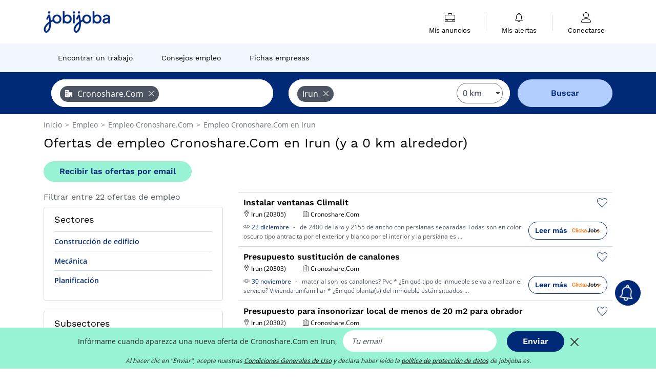

--- FILE ---
content_type: text/html; charset=UTF-8
request_url: https://www.jobijoba.es/ofertas-empleo/cronoshare-com-empleos-en-irun
body_size: 16382
content:
<!DOCTYPE html>
<html lang="es-ES">
<head>
    <meta http-equiv="content-type" content="text/html; charset=utf-8"/>
    <link rel="shortcut icon" type="image/x-icon" href="/build/images/favicon.ico"/>
    <link rel="apple-touch-icon" sizes="192x192" href="/build/images/icons/icon-192x192.png"/>
    <title>Ofertas de empleo Cronoshare.Com en Irun - Jobijoba España</title>
    <meta name="description" content="Diciembre 2025 - Si buscas trabajo en Cronoshare.Com, existen 22 ofertas de empleo en Irun. Accede a todas las ofertas de empleo de Cronoshare.Com en Irun."/>
    <link rel="canonical" href="https://www.jobijoba.es/ofertas-empleo/cronoshare-com-empleos-en-irun"/>
    <meta name="theme-color" content="#ffffff">
    <meta name="viewport"
          content="width=device-width, height=device-height, initial-scale=1.0, maximum-scale=1.0, user-scalable=1"/>
    <meta name="robots" content="index, follow">
    <meta name="google" content="nositelinkssearchbox"/>
    <link rel="preconnect" href="https://jobijoba.imgix.net/">
    <link rel="preconnect" href="https://accounts.google.com"/>
    <link rel="preconnect" href="https://www.googletagmanager.com"/>
    <link rel="preconnect" href="https://sdk.privacy-center.org"/>
    <link rel="manifest" type="application/json" href="/manifest.json" crossorigin="use-credentials">
    <link rel="preload" href="/build/fonts/WorkSans-Regular.393cfc4d.woff2" as="font" type="font/woff2" crossorigin="anonymous"/>
    <link rel="preload" href="/build/fonts/WorkSans-SemiBold.02545a07.woff2" as="font" type="font/woff2" crossorigin="anonymous"/>
    <link rel="preload" href="/build/fonts/open-sans-400.dfdc1a4b.woff2" as="font" type="font/woff2" crossorigin="anonymous"/>
    <link rel="preload" href="/build/fonts/icomoon.b9914f7e.woff2" as="font" type="font/woff2" crossorigin="anonymous"/>
    <meta property="og:title" content="Ofertas de empleo Cronoshare.Com en Irun - Jobijoba España">
    <meta property="og:description" content="Diciembre 2025 - Si buscas trabajo en Cronoshare.Com, existen 22 ofertas de empleo en Irun. Accede a todas las ofertas de empleo de Cronoshare.Com en Irun.">
    <meta property="og:url" content="https://www.jobijoba.es/ofertas-empleo/cronoshare-com-empleos-en-irun">
    <meta property="og:site_name" content="Jobijoba">
    <meta property="og:image" content="https://www.jobijoba.es/build/images/logo-jobijoba-200x200.jpg">
    <meta property="og:image:type" content="image/jpeg">
    <meta property="og:image:width" content="200">
    <meta property="og:image:height" content="200">
    <meta property="og:locale" content="es_ES">
    <meta property="og:type" content="website">

    <meta property="fb:app_id" content="689484424481557" />

    <meta name="twitter:card" content="summary" />
    <meta name="twitter:site" content="@JobiJoba_ES" />

                <link rel="stylesheet" href="/build/8543.3e817814.css"><link rel="stylesheet" href="/build/8298.9407c636.css">
    
    <link rel="stylesheet" href="/build/5176.36ebcf9b.css"><link rel="stylesheet" href="/build/results.a9195d6a.css">

    



    <script nonce="i3hHFnz4bqwAn7Dhnep4Og==">
                                    
        window.dataLayer = window.dataLayer || [];
        window.dataLayer.push({
            'categoryPage': 'search_results_index',
            'sujetPage': 'search_results',
            'typePage': 'index_company_city',                             'Metier' : '',
                'Domaine' : '',
                'Localite' : 'irun',
                'jobCounter' : 22,
                    });
    </script>

    <script nonce="i3hHFnz4bqwAn7Dhnep4Og==" type="text/javascript">
        var _paq = window._paq || [];
    </script>

    <!-- Google Tag Manager -->
<script nonce="i3hHFnz4bqwAn7Dhnep4Og==">
window.didomiOnReady = window.didomiOnReady || [];
window.didomiOnReady.push(function () {
    (function(w,d,s,l,i){w[l]=w[l]||[];w[l].push({'gtm.start':
        new Date().getTime(),event:'gtm.js'});var f=d.getElementsByTagName(s)[0],
        j=d.createElement(s),dl=l!='dataLayer'?'&l='+l:'';j.async=true;j.src=
        'https://www.googletagmanager.com/gtm.js?id='+i+dl;f.parentNode.insertBefore(j,f);
    })(window,document,'script','dataLayer','GTM-MZGGGQS');
});
</script>
<!-- End Google Tag Manager -->


        </head>
<body>

        
            <header>
    <div id="header-wrapper" class="header-container" itemscope itemtype="http://www.schema.org/SiteNavigationElement">
        <div id="header-navbar-anchor"></div>
        <div class="navbar header-navbar py-0">
            <button type="button" class="header-navbar-menu js-menu">
                <div class="line-1"></div>
                <div class="line-2"></div>
                <div class="line-3"></div>
            </button>
            <div class="container navbar-container">
                <a class="navbar-brand d-flex align-items-center" href="/">
                    <img class="navbar-logo" src="/build/images/logo_jobijoba.png?v2025-01-21" alt="Empleo" title="Empleos" width="255" height="70">
                </a>
                <div class="nav navbar-right navbar-links d-flex align-items-center">
                                        <div class="navbar-links-group">
                                                <div class="navbar-link d-flex flex-md-row flex-lg-column " data-href="/my-search-history" itemprop="url">
                            <span class="navbar-link-icon icon-resume-briefcase"></span>
                            <span class="navbar-link-label" itemprop="name">Mis anuncios</span>
                            <span class="border-active"></span>
                        </div>
                        <span class="navbar-link-separator"></span>
                        <div class="navbar-link d-flex flex-md-row flex-lg-column " data-href="/my-alerts" itemprop="url">
                            <span class="navbar-link-icon icon-bell"></span>
                            <span class="navbar-link-label" itemprop="name">Mis alertas</span>
                            <span class="border-active"></span>
                        </div>
                        <span class="navbar-link-separator"></span>
                        <a class="navbar-link d-flex flex-md-row flex-lg-column " href="/my-profile" rel="nofollow" itemprop="url">
                            <span class="navbar-link-icon icon-user-account"></span>
                            <span class="navbar-link-label" itemprop="name">
                                                                    Conectarse                                                            </span>
                            <span class="border-active"></span>
                        </a>
                    </div>
                </div>
            </div>
                            <button type="button" class="navbar-toggle navbar-search d-sm-block d-md-block d-lg-none">
                    <span class="icon-search"></span>
                </button>
                    </div>

        <div class="header-subnavbar py-0">
            <div class="container subnavbar-container">
                <div class="subnavbar">
                    <div class="subnavbar-links-group d-flex">
                                                                                <a itemprop="url" href="/ofertas-empleo" 
                                    class="subnavbar-link d-flex align-items-center ">
                                <span itemprop="name">Encontrar un trabajo</span>
                            </a>
                                                                                                                                                                        <a itemprop="url" href="/dosieres"
                                    class="subnavbar-link d-flex align-items-center ">
                                    <span itemprop="name">Consejos empleo</span>
                                </a>
                                                                                                                                                <a itemprop="url" href="/empresas"
                                    class="subnavbar-link d-flex align-items-center ">
                                    <span itemprop="name">Fichas empresas</span>
                                </a>
                                                                        </div>
                </div>
            </div>
        </div>

    </div>

    </header>
    
        
<div id="form">
    <div id="header-search-box-anchor"></div>
    <div id="header-search-box" class="search-box-common">
        <img alt="" src="/build/images/cover-home.jpg" class="search-box-img d-flex d-lg-none d-xl-none" srcset="/build/images/cover-home-576.jpg 576w, /build/images/cover-home-768.jpg 768w, /build/images/cover-home-992.jpg 992w, /build/images/cover-home-1200.jpg 1200w">
        <div class="container container-searchbox">
            <div id="search-box">
                <div class="clearfix d-flex flex-column flex-lg-row">
                    <div id="form_what" class="suggest col-12 col-lg-5">
                        <div id="form_what_input" data-text="¿Qué empleo estás buscando?" class="w-100"></div>
                    </div>

                    <div id="form_where" class="suggest col-12 col-lg-5">
                        <div id="form_where_perimeter">
                            <select id="form_where_perimeter_select" class="ui-multiselect-perimeter">
                                                                    <option value="0" class="perimeter-option" selected>
                                        0 km
                                    </option>
                                                                    <option value="10" class="perimeter-option" >
                                        10 km
                                    </option>
                                                                    <option value="15" class="perimeter-option" >
                                        15 km
                                    </option>
                                                                    <option value="20" class="perimeter-option" >
                                        20 km
                                    </option>
                                                                    <option value="50" class="perimeter-option" >
                                        50 km
                                    </option>
                                                            </select>
                        </div>
                        <div id="form_where_input" data-text="¿Dónde?" class="w-100"></div>
                    </div>

                    <span id="form_submit_btn" class="search-box-button col-12 col-lg-2">Buscar</span>
                </div>
            </div>
        </div>
    </div>
</div>

    


    
            <div class="container">
                <div id="wo-breadcrumbs" class="c_breadcrumb" itemscope itemtype="http://schema.org/BreadcrumbList">
        <span itemprop="itemListElement" itemscope itemtype="http://schema.org/ListItem">
            <a itemprop="item" href="/" title="Inicio">
                <span itemprop="name">
                    Inicio                </span>
                <meta itemprop="position" content="1" />
            </a>
        </span>

                    <span class="wo-separator"> &gt; </span>
            <span itemprop="itemListElement" itemscope itemtype="http://schema.org/ListItem">
                                <a itemprop="item" href="/ofertas-empleo" title="Empleo">
                                    <span itemprop="name">
                        Empleo
                    </span>
                    <meta itemprop="position" content="2" />
                                </a>
                            </span>
                    <span class="wo-separator"> &gt; </span>
            <span itemprop="itemListElement" itemscope itemtype="http://schema.org/ListItem">
                                <a itemprop="item" href="/ofertas-empleo/cronoshare-com-empleos" title="Empleo Cronoshare.Com ">
                                    <span itemprop="name">
                        Empleo Cronoshare.Com 
                    </span>
                    <meta itemprop="position" content="3" />
                                </a>
                            </span>
                    <span class="wo-separator"> &gt; </span>
            <span itemprop="itemListElement" itemscope itemtype="http://schema.org/ListItem">
                                <a itemprop="item" href="/ofertas-empleo/cronoshare-com-empleos-en-irun" title="Empleo Cronoshare.Com en Irun">
                                    <span itemprop="name">
                        Empleo Cronoshare.Com en Irun
                    </span>
                    <meta itemprop="position" content="4" />
                                </a>
                            </span>
            </div>

        </div>
    
    <div class="container results-container">
        <div class="results-header row">
            <div class="col-12">
                <h1 class="results-h1 jj-text-xlarge">
                    Ofertas de empleo Cronoshare.Com en Irun (y a 0 km alrededor)
                </h1>
                <span class="alert-button button-secondary c_button" data-search-id="" data-origin="top" data-url="https://www.jobijoba.es/alert/create">
                    Recibir las ofertas por email
                </span>
            </div>
        </div>
        <div class="row">
            <div class="filters col-12 col-lg-4">
            <div class="row">
            <div class="col-md-12 clearfix">
                
            </div>
        </div>
        <h2 id="filter-title" class="filter-h2 d-flex justify-content-between jj-text-xsmall">
        Filtrar entre 22 ofertas de empleo
        <span class="mobile-icon">
            <span class="icon-arrow-down2"></span>
            <span class="icon-arrow-up2"></span>
        </span>
    </h2>
                                                        <div class="filter-card" id="sectors">
        <div class="filter-card-header d-flex justify-content-between">
            Sectores
            <span class="mobile-icon">
                <span class="icon-arrow-down2"></span>
                <span class="icon-arrow-up2"></span>
            </span>
        </div>
        <div class="filter-card-body">
                                                                            
                                                
                                                                    
                <div class="jj-border">
                    <div data-href="/query/?what=construccion-de-edificio_cronoshare-com&amp;where=irun&amp;where_type=city&amp;perimeter=0" class="filter-link" title="Empleo Construcción de edificio en Irun">
                                        Construcción de edificio
                    </div>
                </div>
                                                                
                                                
                                                                    
                <div class="jj-border">
                    <div data-href="/query/?what=mecanica_cronoshare-com&amp;where=irun&amp;where_type=city&amp;perimeter=0" class="filter-link" title="Empleo Mecánica en Irun">
                                        Mecánica
                    </div>
                </div>
                                                                
                                                
                                                                    
                <div class="jj-border">
                    <div data-href="/query/?what=planificacion_cronoshare-com&amp;where=irun&amp;where_type=city&amp;perimeter=0" class="filter-link" title="Empleo Planificación en Irun">
                                        Planificación
                    </div>
                </div>
            
                    </div>
    </div>
                                            <div class="filter-card" id="subsectors">
        <div class="filter-card-header d-flex justify-content-between">
            Subsectores
            <span class="mobile-icon">
                <span class="icon-arrow-down2"></span>
                <span class="icon-arrow-up2"></span>
            </span>
        </div>
        <div class="filter-card-body">
                                                                            
                                                
                                                                    
                <div class="jj-border">
                    <div data-href="/query/?what=albanileria_cronoshare-com&amp;where=irun&amp;where_type=city&amp;perimeter=0" class="filter-link" title="Empleo Albañilería en Irun">
                                        Albañilería
                    </div>
                </div>
                                                                
                                                
                                                                    
                <div class="jj-border">
                    <div data-href="/query/?what=construccion_cronoshare-com&amp;where=irun&amp;where_type=city&amp;perimeter=0" class="filter-link" title="Empleo Construcción en Irun">
                                        Construcción
                    </div>
                </div>
            
                    </div>
    </div>
                                            <div class="filter-card" id="jobtitles">
        <div class="filter-card-header d-flex justify-content-between">
            Profesiones
            <span class="mobile-icon">
                <span class="icon-arrow-down2"></span>
                <span class="icon-arrow-up2"></span>
            </span>
        </div>
        <div class="filter-card-body">
                                                                            
                                                
                                                                    
                <div class="jj-border">
                    <div data-href="/query/?what=mecanico_cronoshare-com&amp;where=irun&amp;where_type=city&amp;perimeter=0" class="filter-link" title="Empleo Mecánico en Irun">
                                        Mecánico
                    </div>
                </div>
                                                                
                                                
                                                                    
                <div class="jj-border">
                    <div data-href="/query/?what=albanil_cronoshare-com&amp;where=irun&amp;where_type=city&amp;perimeter=0" class="filter-link" title="Empleo Albañil en Irun">
                                        Albañil
                    </div>
                </div>
                                                                
                                                
                                                                    
                <div class="jj-border">
                    <div data-href="/query/?what=carpintero_cronoshare-com&amp;where=irun&amp;where_type=city&amp;perimeter=0" class="filter-link" title="Empleo Carpintero en Irun">
                                        Carpintero
                    </div>
                </div>
                                                                
                                                
                                                                    
                <div class="jj-border">
                    <div data-href="/query/?what=construccion_cronoshare-com&amp;where=irun&amp;where_type=city&amp;perimeter=0" class="filter-link" title="Empleo Construcción en Irun">
                                        Construcción
                    </div>
                </div>
                                                                
                                                
                                                                    
                <div class="jj-border">
                    <div data-href="/query/?what=jardinero_cronoshare-com&amp;where=irun&amp;where_type=city&amp;perimeter=0" class="filter-link" title="Empleo Jardinero en Irun">
                                        Jardinero
                    </div>
                </div>
            
                    </div>
    </div>
        
        
                
            
        
    <div class="filter-card" id="publication_date">
        <div class="filter-card-header d-flex justify-content-between">
            Fecha de publicación
            <span class="mobile-icon">
                <span class="icon-arrow-down2"></span>
                <span class="icon-arrow-up2"></span>
            </span>
        </div>
        <div class="filter-card-body">
                                                                    <div class="jj-border">
                                            <div data-href="/query/?what=cronoshare-com&amp;where=irun&amp;where_type=city&amp;perimeter=0&amp;period=24_hours" class="filter-link">
                            Ultimas 24h
                        </div>
                    
                </div>
                                                                    <div class="jj-border">
                                            <div data-href="/query/?what=cronoshare-com&amp;where=irun&amp;where_type=city&amp;perimeter=0&amp;period=7_days" class="filter-link">
                            Ultimos 7 días
                        </div>
                    
                </div>
                                                                    <div class="jj-border">
                                            <div data-href="/query/?what=cronoshare-com&amp;where=irun&amp;where_type=city&amp;perimeter=0&amp;period=15_days" class="filter-link">
                            Ultimos 15 días
                        </div>
                    
                </div>
                                                                    <div class="jj-border">
                                            <div data-href="/query/?what=cronoshare-com&amp;where=irun&amp;where_type=city&amp;perimeter=0&amp;period=30_days" class="filter-link">
                            Ultimos 30 días
                        </div>
                    
                </div>
                    </div>
    </div>
            <div class="filter-card" id="contract_type">
        <div class="filter-card-header d-flex justify-content-between">
            Contratos
            <span class="mobile-icon">
                <span class="icon-arrow-down2"></span>
                <span class="icon-arrow-up2"></span>
            </span>
        </div>
        <div class="filter-card-body">
            
                            <div class="jj-border">
                    <label class="contract-type-label" for="Indefinido">
                    <input id="Indefinido" type="checkbox" value="Indefinido" >
                    <span class="contract-label">
                        Indefinido
                    </span>
                    </label>
                </div>
                            <div class="jj-border">
                    <label class="contract-type-label" for="Temporal">
                    <input id="Temporal" type="checkbox" value="Temporal" >
                    <span class="contract-label">
                        Temporal
                    </span>
                    </label>
                </div>
                            <div class="jj-border">
                    <label class="contract-type-label" for="Interino">
                    <input id="Interino" type="checkbox" value="Interino" >
                    <span class="contract-label">
                        Interino
                    </span>
                    </label>
                </div>
                            <div class="jj-border">
                    <label class="contract-type-label" for="Autónomo">
                    <input id="Autónomo" type="checkbox" value="Autónomo" >
                    <span class="contract-label">
                        Autónomo
                    </span>
                    </label>
                </div>
                            <div class="jj-border">
                    <label class="contract-type-label" for="Becario">
                    <input id="Becario" type="checkbox" value="Becario" >
                    <span class="contract-label">
                        Becario
                    </span>
                    </label>
                </div>
                        <button id="contract-submit" class="button-outline" type="button" data-target="https://www.jobijoba.es/query/?what=cronoshare-com&amp;where=irun&amp;whereType=city&amp;perimeter=0">Confirmar</button>
        </div>
    </div>


                <div id="filters-anchor"></div>
        <div id="filters-fixed" style="display: none;">
            <div class="filter-card-header">
                <p class="filter-fixed-title">Cambiar mis filtros</p>
            </div>
            <div class="filter-card-body">
                                    <div class="border-top">
                        <a class="filter-link" href="#sectors">Sectores</a>
                    </div>
                                    <div class="border-top">
                        <a class="filter-link" href="#subsectors">Subsectores</a>
                    </div>
                                    <div class="border-top">
                        <a class="filter-link" href="#jobtitles">Profesiones</a>
                    </div>
                                    <div class="border-top">
                        <a class="filter-link" href="#publication_date">Fecha de publicación</a>
                    </div>
                                    <div class="border-top">
                        <a class="filter-link" href="#contract_type">Contratos</a>
                    </div>
                            </div>
        </div>
    </div>            <div class="right-column col-12 col-lg-8">
    
    <div class="offers">
                    




<div class="offer" data-id="ad_a3ff36638ad832aa621488760f0942a0">
    <div class="actions float-right d-flex">
        <span class="icon-save-ad  icon-heart-empty js-save-ad "
              title="Guardar la oferta"></span>
    </div>

            <div data-atc="uggcf://jjj=pt=wbovwbon=pt=rf/bsregn-rzcyrb/69/n3ss36638nq832nn621488760s0942n0" class="offer-link encoded-offer-link " data-product="{&quot;event&quot;:&quot;productClick&quot;,&quot;email&quot;:&quot;&quot;,&quot;ecommerce&quot;:{&quot;click&quot;:{&quot;actionField&quot;:{&quot;list&quot;:&quot;search_results_index&quot;},&quot;products&quot;:[{&quot;name&quot;:&quot;Instalar ventanas Climalit&quot;,&quot;id&quot;:&quot;a3ff36638ad832aa621488760f0942a0&quot;,&quot;price&quot;:0,&quot;brand&quot;:&quot;Cronoshare.Com&quot;,&quot;category&quot;:&quot;none&quot;,&quot;variant&quot;:&quot;emploi_payant_exact&quot;,&quot;rhw&quot;:1341718.335,&quot;chw&quot;:1341285,&quot;bhw&quot;:1341285,&quot;ahw&quot;:1341285,&quot;position&quot;:1,&quot;dimension24&quot;:&quot;clickajobs.es&quot;,&quot;customerName&quot;:&quot;Clicka Jobs Ltd&quot;}]}}}">
    
        <div class="offer-header">
            <h3 class="offer-header-title">
                Instalar ventanas Climalit
            </h3>

            
            <div class="offer-features">
                                    <span class="feature">
                    <span class="iconwrap">
                        <span class="icon-map-marker"></span>
                    </span>
                    <span>Irun (20305)</span>
                                                                                </span>
                                                                    <span class="feature">
                    <span class="iconwrap">
                        <span class="icon-apartment"></span>
                    </span>
                    <span>
                        Cronoshare.Com
                                            </span>
                </span>
                
                
                            </div>
        </div>
        <div class="d-flex justify-content-between">
            <div class="d-inline description-wrapper">
                                    <a class="permalink-link" href="https://www.jobijoba.es/oferta-empleo/69/a3ff36638ad832aa621488760f0942a0" title="Instalar ventanas Climalit">
                        <span class="permalink-icon icon-eye2"></span>
                    </a>
                
                <span class="text-primary publication_date">
                    22 diciembre
                </span>
                <span class="separator">-</span>
                <span class="description">
                    <span class="d-none d-lg-inline"></span> de 2400 de laro y 2155 de ancho con persianas separadas Todas son en color oscuro tipo antracita<span class="d-none d-lg-inline"> por el exterior y blanco por el interior y la persiana es</span><span> &hellip;</span>
                </span>
                            </div>
            <div class="candidate d-none d-lg-block">
                <div class="button-outline candidate-btn">
                    <span class="d-inline-flex align-items-center">
                        <span class="candidate-btn-label">Leer más</span>
                        <img class="thumbnailIcon" src="https://www.jobijoba.es/image/partner/clickajobs.es.gif" alt="clickajobs.es" title="clickajobs.es" />
                    </span>
                </div>
            </div>
        </div>

            </div>
    </div>
                                                                                




<div class="offer" data-id="ad_13c692d9eba9c01159732dce10d2e623">
    <div class="actions float-right d-flex">
        <span class="icon-save-ad  icon-heart-empty js-save-ad "
              title="Guardar la oferta"></span>
    </div>

            <div data-atc="uggcf://jjj=pt=wbovwbon=pt=rf/bsregn-rzcyrb/69/13p692q9ron9p01159732qpr10q2r623" class="offer-link encoded-offer-link " data-product="{&quot;event&quot;:&quot;productClick&quot;,&quot;email&quot;:&quot;&quot;,&quot;ecommerce&quot;:{&quot;click&quot;:{&quot;actionField&quot;:{&quot;list&quot;:&quot;search_results_index&quot;},&quot;products&quot;:[{&quot;name&quot;:&quot;Presupuesto sustituci\u00f3n de canalones&quot;,&quot;id&quot;:&quot;13c692d9eba9c01159732dce10d2e623&quot;,&quot;price&quot;:0,&quot;brand&quot;:&quot;Cronoshare.Com&quot;,&quot;category&quot;:&quot;none&quot;,&quot;variant&quot;:&quot;emploi_payant_exact&quot;,&quot;rhw&quot;:1341718.335,&quot;chw&quot;:1341285,&quot;bhw&quot;:1341285,&quot;ahw&quot;:1341285,&quot;position&quot;:2,&quot;dimension24&quot;:&quot;clickajobs.es&quot;,&quot;customerName&quot;:&quot;Clicka Jobs Ltd&quot;}]}}}">
    
        <div class="offer-header">
            <h3 class="offer-header-title">
                Presupuesto sustitución de canalones
            </h3>

            
            <div class="offer-features">
                                    <span class="feature">
                    <span class="iconwrap">
                        <span class="icon-map-marker"></span>
                    </span>
                    <span>Irun (20303)</span>
                                                                                </span>
                                                                    <span class="feature">
                    <span class="iconwrap">
                        <span class="icon-apartment"></span>
                    </span>
                    <span>
                        Cronoshare.Com
                                            </span>
                </span>
                
                
                            </div>
        </div>
        <div class="d-flex justify-content-between">
            <div class="d-inline description-wrapper">
                                    <a class="permalink-link" href="https://www.jobijoba.es/oferta-empleo/69/13c692d9eba9c01159732dce10d2e623" title="Presupuesto sustitución de canalones">
                        <span class="permalink-icon icon-eye2"></span>
                    </a>
                
                <span class="text-primary publication_date">
                    30 noviembre
                </span>
                <span class="separator">-</span>
                <span class="description">
                    <span class="d-none d-lg-inline"></span> material son los canalones? Pvc * ¿En qué tipo de inmueble se va a realizar el servicio? Vivienda<span class="d-none d-lg-inline"> unifamiliar * ¿En qué planta(s) del inmueble están situados</span><span> &hellip;</span>
                </span>
                            </div>
            <div class="candidate d-none d-lg-block">
                <div class="button-outline candidate-btn">
                    <span class="d-inline-flex align-items-center">
                        <span class="candidate-btn-label">Leer más</span>
                        <img class="thumbnailIcon" src="https://www.jobijoba.es/image/partner/clickajobs.es.gif" alt="clickajobs.es" title="clickajobs.es" />
                    </span>
                </div>
            </div>
        </div>

            </div>
    </div>
                                                                                




<div class="offer" data-id="ad_26df570a542b9340a46ef2fc43668d17">
    <div class="actions float-right d-flex">
        <span class="icon-save-ad  icon-heart-empty js-save-ad "
              title="Guardar la oferta"></span>
    </div>

            <div data-atc="uggcf://jjj=pt=wbovwbon=pt=rf/bsregn-rzcyrb/69/26qs570n542o9340n46rs2sp43668q17" class="offer-link encoded-offer-link " data-product="{&quot;event&quot;:&quot;productClick&quot;,&quot;email&quot;:&quot;&quot;,&quot;ecommerce&quot;:{&quot;click&quot;:{&quot;actionField&quot;:{&quot;list&quot;:&quot;search_results_index&quot;},&quot;products&quot;:[{&quot;name&quot;:&quot;Presupuesto para insonorizar local de menos de 20 m2 para obrador&quot;,&quot;id&quot;:&quot;26df570a542b9340a46ef2fc43668d17&quot;,&quot;price&quot;:0,&quot;brand&quot;:&quot;Cronoshare.Com&quot;,&quot;category&quot;:&quot;none&quot;,&quot;variant&quot;:&quot;emploi_payant_exact&quot;,&quot;rhw&quot;:1341718.335,&quot;chw&quot;:1341285,&quot;bhw&quot;:1341285,&quot;ahw&quot;:1341285,&quot;position&quot;:3,&quot;dimension24&quot;:&quot;clickajobs.es&quot;,&quot;customerName&quot;:&quot;Clicka Jobs Ltd&quot;}]}}}">
    
        <div class="offer-header">
            <h3 class="offer-header-title">
                Presupuesto para insonorizar local de menos de 20 m2 para obrador
            </h3>

            
            <div class="offer-features">
                                    <span class="feature">
                    <span class="iconwrap">
                        <span class="icon-map-marker"></span>
                    </span>
                    <span>Irun (20302)</span>
                                                                                </span>
                                                                    <span class="feature">
                    <span class="iconwrap">
                        <span class="icon-apartment"></span>
                    </span>
                    <span>
                        Cronoshare.Com
                                            </span>
                </span>
                
                
                            </div>
        </div>
        <div class="d-flex justify-content-between">
            <div class="d-inline description-wrapper">
                                    <a class="permalink-link" href="https://www.jobijoba.es/oferta-empleo/69/26df570a542b9340a46ef2fc43668d17" title="Presupuesto para insonorizar local de menos de 20 m2 para obrador">
                        <span class="permalink-icon icon-eye2"></span>
                    </a>
                
                <span class="text-primary publication_date">
                    30 noviembre
                </span>
                <span class="separator">-</span>
                <span class="description">
                    <span class="d-none d-lg-inline"></span> Techos * Perfil del local comercial a insonorizar En proceso de compra y/o análisis (no soy<span class="d-none d-lg-inline"> propietario) * ¿Cuándo quieres realizar el trabajo? Soy flexible</span><span> &hellip;</span>
                </span>
                            </div>
            <div class="candidate d-none d-lg-block">
                <div class="button-outline candidate-btn">
                    <span class="d-inline-flex align-items-center">
                        <span class="candidate-btn-label">Leer más</span>
                        <img class="thumbnailIcon" src="https://www.jobijoba.es/image/partner/clickajobs.es.gif" alt="clickajobs.es" title="clickajobs.es" />
                    </span>
                </div>
            </div>
        </div>

            </div>
    </div>
                                        <div id="afscontainer1" class="afs-container"></div>
                                                                                    




<div class="offer" data-id="ad_d7eccb77346012955ccdb85d8e5e43b7">
    <div class="actions float-right d-flex">
        <span class="icon-save-ad  icon-heart-empty js-save-ad "
              title="Guardar la oferta"></span>
    </div>

            <div data-atc="uggcf://jjj=pt=wbovwbon=pt=rf/bsregn-rzcyrb/69/q7rppo77346012955ppqo85q8r5r43o7" class="offer-link encoded-offer-link " data-product="{&quot;event&quot;:&quot;productClick&quot;,&quot;email&quot;:&quot;&quot;,&quot;ecommerce&quot;:{&quot;click&quot;:{&quot;actionField&quot;:{&quot;list&quot;:&quot;search_results_index&quot;},&quot;products&quot;:[{&quot;name&quot;:&quot;Servicio de construcci\u00f3n de vivienda unifamiliar steel framing&quot;,&quot;id&quot;:&quot;d7eccb77346012955ccdb85d8e5e43b7&quot;,&quot;price&quot;:0,&quot;brand&quot;:&quot;Cronoshare.Com&quot;,&quot;category&quot;:&quot;Construcci\u00f3n de edificio&quot;,&quot;variant&quot;:&quot;emploi_payant_exact&quot;,&quot;rhw&quot;:1341718.335,&quot;chw&quot;:1341285,&quot;bhw&quot;:1341285,&quot;ahw&quot;:1341285,&quot;position&quot;:4,&quot;dimension24&quot;:&quot;clickajobs.es&quot;,&quot;customerName&quot;:&quot;Clicka Jobs Ltd&quot;}]}}}">
    
        <div class="offer-header">
            <h3 class="offer-header-title">
                Servicio de construcción de vivienda unifamiliar steel framing
            </h3>

            
            <div class="offer-features">
                                    <span class="feature">
                    <span class="iconwrap">
                        <span class="icon-map-marker"></span>
                    </span>
                    <span>Irun (20303)</span>
                                                                                </span>
                                                                    <span class="feature">
                    <span class="iconwrap">
                        <span class="icon-apartment"></span>
                    </span>
                    <span>
                        Cronoshare.Com
                                            </span>
                </span>
                
                                    <span class="feature">
                        <span class="iconwrap">
                            <span class="icon-resume-briefcase"></span>
                        </span>
                        <span>Construcción</span>
                    </span>
                
                            </div>
        </div>
        <div class="d-flex justify-content-between">
            <div class="d-inline description-wrapper">
                                    <a class="permalink-link" href="https://www.jobijoba.es/oferta-empleo/69/d7eccb77346012955ccdb85d8e5e43b7" title="Servicio de construcción de vivienda unifamiliar steel framing">
                        <span class="permalink-icon icon-eye2"></span>
                    </a>
                
                <span class="text-primary publication_date">
                    30 noviembre
                </span>
                <span class="separator">-</span>
                <span class="description">
                    <span class="d-none d-lg-inline"></span> con costos adicionales * ¿Qué sistema de construcción te interesa? Construcción steel framing *<span class="d-none d-lg-inline"> ¿Qué tipo de inmueble quieres construir? Vivienda unifamiliar</span><span> &hellip;</span>
                </span>
                            </div>
            <div class="candidate d-none d-lg-block">
                <div class="button-outline candidate-btn">
                    <span class="d-inline-flex align-items-center">
                        <span class="candidate-btn-label">Leer más</span>
                        <img class="thumbnailIcon" src="https://www.jobijoba.es/image/partner/clickajobs.es.gif" alt="clickajobs.es" title="clickajobs.es" />
                    </span>
                </div>
            </div>
        </div>

            </div>
    </div>
                                                                                




<div class="offer" data-id="ad_b293f78a3d175ab9249801fc41196db8">
    <div class="actions float-right d-flex">
        <span class="icon-save-ad  icon-heart-empty js-save-ad "
              title="Guardar la oferta"></span>
    </div>

            <div data-atc="uggcf://jjj=pt=wbovwbon=pt=rf/bsregn-rzcyrb/69/o293s78n3q175no9249801sp41196qo8" class="offer-link encoded-offer-link " data-product="{&quot;event&quot;:&quot;productClick&quot;,&quot;email&quot;:&quot;&quot;,&quot;ecommerce&quot;:{&quot;click&quot;:{&quot;actionField&quot;:{&quot;list&quot;:&quot;search_results_index&quot;},&quot;products&quot;:[{&quot;name&quot;:&quot;Alba\u00f1il\/a en Irun (Ir\u00fan)&quot;,&quot;id&quot;:&quot;b293f78a3d175ab9249801fc41196db8&quot;,&quot;price&quot;:0,&quot;brand&quot;:&quot;Cronoshare.Com&quot;,&quot;category&quot;:&quot;Construcci\u00f3n de edificio&quot;,&quot;variant&quot;:&quot;emploi_organic_exact&quot;,&quot;rhw&quot;:1341285,&quot;chw&quot;:1341285,&quot;bhw&quot;:1341285,&quot;ahw&quot;:1341285,&quot;position&quot;:5,&quot;dimension24&quot;:&quot;kitempleo.es_organic&quot;,&quot;customerName&quot;:&quot;RPB &amp; Co Sac&quot;}]}}}">
    
        <div class="offer-header">
            <h3 class="offer-header-title">
                Albañil/a en Irun (Irún)
            </h3>

            
            <div class="offer-features">
                                    <span class="feature">
                    <span class="iconwrap">
                        <span class="icon-map-marker"></span>
                    </span>
                    <span>Irun</span>
                                                                                </span>
                                                                    <span class="feature">
                    <span class="iconwrap">
                        <span class="icon-apartment"></span>
                    </span>
                    <span>
                        Cronoshare.Com
                                            </span>
                </span>
                
                                    <span class="feature">
                        <span class="iconwrap">
                            <span class="icon-resume-briefcase"></span>
                        </span>
                        <span>Albañil</span>
                    </span>
                
                            </div>
        </div>
        <div class="d-flex justify-content-between">
            <div class="d-inline description-wrapper">
                                    <a class="permalink-link" href="https://www.jobijoba.es/oferta-empleo/69/b293f78a3d175ab9249801fc41196db8" title="Albañil/a en Irun (Irún)">
                        <span class="permalink-icon icon-eye2"></span>
                    </a>
                
                <span class="text-primary publication_date">
                    26 noviembre
                </span>
                <span class="separator">-</span>
                <span class="description">
                    <span class="d-none d-lg-inline"></span><strong>Cronoshare</strong> es una plataforma online para profesionales que quieren encontrar nuevos clientes.<span class="d-none d-lg-inline"> Buscamos Albañil/a en Irun y alrededores. &hellip; Pertenecer a</span><span> &hellip;</span>
                </span>
                            </div>
            <div class="candidate d-none d-lg-block">
                <div class="button-outline candidate-btn">
                    <span class="d-inline-flex align-items-center">
                        <span class="candidate-btn-label">Leer más</span>
                        <img class="thumbnailIcon" src="https://www.jobijoba.es/image/partner/kitempleo.es_organic.gif" alt="kitempleo.es_organic" title="kitempleo.es_organic" />
                    </span>
                </div>
            </div>
        </div>

            </div>
    </div>
                                                                                




<div class="offer" data-id="ad_223b350de5b0ce4968fc4c759cd5b8f5">
    <div class="actions float-right d-flex">
        <span class="icon-save-ad  icon-heart-empty js-save-ad "
              title="Guardar la oferta"></span>
    </div>

            <div data-atc="uggcf://jjj=pt=wbovwbon=pt=rf/bsregn-rzcyrb/69/223o350qr5o0pr4968sp4p759pq5o8s5" class="offer-link encoded-offer-link " data-product="{&quot;event&quot;:&quot;productClick&quot;,&quot;email&quot;:&quot;&quot;,&quot;ecommerce&quot;:{&quot;click&quot;:{&quot;actionField&quot;:{&quot;list&quot;:&quot;search_results_index&quot;},&quot;products&quot;:[{&quot;name&quot;:&quot;Presupuesto para construir una casa de entre 71 y 100 m2 de estilo cl\u00e1sica&quot;,&quot;id&quot;:&quot;223b350de5b0ce4968fc4c759cd5b8f5&quot;,&quot;price&quot;:0,&quot;brand&quot;:&quot;Cronoshare.Com&quot;,&quot;category&quot;:&quot;none&quot;,&quot;variant&quot;:&quot;emploi_payant_exact&quot;,&quot;rhw&quot;:1341718.335,&quot;chw&quot;:1341285,&quot;bhw&quot;:1341285,&quot;ahw&quot;:1341285,&quot;position&quot;:6,&quot;dimension24&quot;:&quot;clickajobs.es&quot;,&quot;customerName&quot;:&quot;Clicka Jobs Ltd&quot;}]}}}">
    
        <div class="offer-header">
            <h3 class="offer-header-title">
                Presupuesto para construir una casa de entre 71 y 100 m2 de estilo clásica
            </h3>

            
            <div class="offer-features">
                                    <span class="feature">
                    <span class="iconwrap">
                        <span class="icon-map-marker"></span>
                    </span>
                    <span>Irun (20304)</span>
                                                                                </span>
                                                                    <span class="feature">
                    <span class="iconwrap">
                        <span class="icon-apartment"></span>
                    </span>
                    <span>
                        Cronoshare.Com
                                            </span>
                </span>
                
                
                            </div>
        </div>
        <div class="d-flex justify-content-between">
            <div class="d-inline description-wrapper">
                                    <a class="permalink-link" href="https://www.jobijoba.es/oferta-empleo/69/223b350de5b0ce4968fc4c759cd5b8f5" title="Presupuesto para construir una casa de entre 71 y 100 m2 de estilo clásica">
                        <span class="permalink-icon icon-eye2"></span>
                    </a>
                
                <span class="text-primary publication_date">
                    26 noviembre
                </span>
                <span class="separator">-</span>
                <span class="description">
                    <span class="d-none d-lg-inline"></span> y 100 m2 * Nº de plantas 1 planta * ¿Nº de habitaciones? 3 * ¿Nº de baños? 2 * ¿Qué estilos de<span class="d-none d-lg-inline"> construcción te interesan? Clásica * ¿Tienes terreno para la</span><span> &hellip;</span>
                </span>
                            </div>
            <div class="candidate d-none d-lg-block">
                <div class="button-outline candidate-btn">
                    <span class="d-inline-flex align-items-center">
                        <span class="candidate-btn-label">Leer más</span>
                        <img class="thumbnailIcon" src="https://www.jobijoba.es/image/partner/clickajobs.es.gif" alt="clickajobs.es" title="clickajobs.es" />
                    </span>
                </div>
            </div>
        </div>

            </div>
    </div>
                                                    <div id="afscontainer2" class="afs-container"></div>
                                                                        




<div class="offer" data-id="ad_43154f9bda17e5a8c6aff335cb8586da">
    <div class="actions float-right d-flex">
        <span class="icon-save-ad  icon-heart-empty js-save-ad "
              title="Guardar la oferta"></span>
    </div>

            <div data-atc="uggcf://jjj=pt=wbovwbon=pt=rf/bsregn-rzcyrb/69/43154s9oqn17r5n8p6nss335po8586qn" class="offer-link encoded-offer-link " data-product="{&quot;event&quot;:&quot;productClick&quot;,&quot;email&quot;:&quot;&quot;,&quot;ecommerce&quot;:{&quot;click&quot;:{&quot;actionField&quot;:{&quot;list&quot;:&quot;search_results_index&quot;},&quot;products&quot;:[{&quot;name&quot;:&quot;Residencia de mascotas para mestizo (Ir\u00fan)&quot;,&quot;id&quot;:&quot;43154f9bda17e5a8c6aff335cb8586da&quot;,&quot;price&quot;:0,&quot;brand&quot;:&quot;Cronoshare.Com&quot;,&quot;category&quot;:&quot;none&quot;,&quot;variant&quot;:&quot;emploi_organic_exact&quot;,&quot;rhw&quot;:1341285,&quot;chw&quot;:1341285,&quot;bhw&quot;:1341285,&quot;ahw&quot;:1341285,&quot;position&quot;:7,&quot;dimension24&quot;:&quot;kitempleo.es_organic&quot;,&quot;customerName&quot;:&quot;RPB &amp; Co Sac&quot;}]}}}">
    
        <div class="offer-header">
            <h3 class="offer-header-title">
                Residencia de mascotas para mestizo (Irún)
            </h3>

            
            <div class="offer-features">
                                    <span class="feature">
                    <span class="iconwrap">
                        <span class="icon-map-marker"></span>
                    </span>
                    <span>Irun</span>
                                                                                </span>
                                                                    <span class="feature">
                    <span class="iconwrap">
                        <span class="icon-apartment"></span>
                    </span>
                    <span>
                        Cronoshare.Com
                                            </span>
                </span>
                
                
                            </div>
        </div>
        <div class="d-flex justify-content-between">
            <div class="d-inline description-wrapper">
                                    <a class="permalink-link" href="https://www.jobijoba.es/oferta-empleo/69/43154f9bda17e5a8c6aff335cb8586da" title="Residencia de mascotas para mestizo (Irún)">
                        <span class="permalink-icon icon-eye2"></span>
                    </a>
                
                <span class="text-primary publication_date">
                    25 noviembre
                </span>
                <span class="separator">-</span>
                <span class="description">
                    <span class="d-none d-lg-inline"></span> Recogida y entrega responsabilidad del cliente - ¿Cuántos días necesitas el servicio de cuidado de<span class="d-none d-lg-inline"> mascotas? De 5 a 7 días - ¿Cuándo necesitas empezar con el</span><span> &hellip;</span>
                </span>
                            </div>
            <div class="candidate d-none d-lg-block">
                <div class="button-outline candidate-btn">
                    <span class="d-inline-flex align-items-center">
                        <span class="candidate-btn-label">Leer más</span>
                        <img class="thumbnailIcon" src="https://www.jobijoba.es/image/partner/kitempleo.es_organic.gif" alt="kitempleo.es_organic" title="kitempleo.es_organic" />
                    </span>
                </div>
            </div>
        </div>

            </div>
    </div>
                                                                                




<div class="offer" data-id="ad_29e8f3d1b3bad48d5153ca0c0fd00255">
    <div class="actions float-right d-flex">
        <span class="icon-save-ad  icon-heart-empty js-save-ad "
              title="Guardar la oferta"></span>
    </div>

            <div data-atc="uggcf://jjj=pt=wbovwbon=pt=rf/bsregn-rzcyrb/69/29r8s3q1o3onq48q5153pn0p0sq00255" class="offer-link encoded-offer-link " data-product="{&quot;event&quot;:&quot;productClick&quot;,&quot;email&quot;:&quot;&quot;,&quot;ecommerce&quot;:{&quot;click&quot;:{&quot;actionField&quot;:{&quot;list&quot;:&quot;search_results_index&quot;},&quot;products&quot;:[{&quot;name&quot;:&quot;Cuidador para gato com\u00fan europeo (Ir\u00fan)&quot;,&quot;id&quot;:&quot;29e8f3d1b3bad48d5153ca0c0fd00255&quot;,&quot;price&quot;:0,&quot;brand&quot;:&quot;Cronoshare.Com&quot;,&quot;category&quot;:&quot;none&quot;,&quot;variant&quot;:&quot;emploi_organic_exact&quot;,&quot;rhw&quot;:1341285,&quot;chw&quot;:1341285,&quot;bhw&quot;:1341285,&quot;ahw&quot;:1341285,&quot;position&quot;:8,&quot;dimension24&quot;:&quot;kitempleo.es_organic&quot;,&quot;customerName&quot;:&quot;RPB &amp; Co Sac&quot;}]}}}">
    
        <div class="offer-header">
            <h3 class="offer-header-title">
                Cuidador para gato común europeo (Irún)
            </h3>

            
            <div class="offer-features">
                                    <span class="feature">
                    <span class="iconwrap">
                        <span class="icon-map-marker"></span>
                    </span>
                    <span>Irun</span>
                                                                                </span>
                                                                    <span class="feature">
                    <span class="iconwrap">
                        <span class="icon-apartment"></span>
                    </span>
                    <span>
                        Cronoshare.Com
                                            </span>
                </span>
                
                
                            </div>
        </div>
        <div class="d-flex justify-content-between">
            <div class="d-inline description-wrapper">
                                    <a class="permalink-link" href="https://www.jobijoba.es/oferta-empleo/69/29e8f3d1b3bad48d5153ca0c0fd00255" title="Cuidador para gato común europeo (Irún)">
                        <span class="permalink-icon icon-eye2"></span>
                    </a>
                
                <span class="text-primary publication_date">
                    24 noviembre
                </span>
                <span class="separator">-</span>
                <span class="description">
                    <span class="d-none d-lg-inline"></span> gatos hay que cuidar? 1 - Raza del gato(s) Común europeo - Peso, edad y sexo del gato(s) 3 kilos,<span class="d-none d-lg-inline"> 1 año, hembra esterilizada - ¿Qué servicios de cuidados</span><span> &hellip;</span>
                </span>
                            </div>
            <div class="candidate d-none d-lg-block">
                <div class="button-outline candidate-btn">
                    <span class="d-inline-flex align-items-center">
                        <span class="candidate-btn-label">Leer más</span>
                        <img class="thumbnailIcon" src="https://www.jobijoba.es/image/partner/kitempleo.es_organic.gif" alt="kitempleo.es_organic" title="kitempleo.es_organic" />
                    </span>
                </div>
            </div>
        </div>

            </div>
    </div>
                                                                                




<div class="offer" data-id="ad_573be928c6953e21b9a2de7e39447a8b">
    <div class="actions float-right d-flex">
        <span class="icon-save-ad  icon-heart-empty js-save-ad "
              title="Guardar la oferta"></span>
    </div>

            <div data-atc="uggcf://jjj=pt=wbovwbon=pt=rf/bsregn-rzcyrb/69/573or928p6953r21o9n2qr7r39447n8o" class="offer-link encoded-offer-link " data-product="{&quot;event&quot;:&quot;productClick&quot;,&quot;email&quot;:&quot;&quot;,&quot;ecommerce&quot;:{&quot;click&quot;:{&quot;actionField&quot;:{&quot;list&quot;:&quot;search_results_index&quot;},&quot;products&quot;:[{&quot;name&quot;:&quot;Presupuesto para insonorizar local de entre 20 y 50 m2 para hosteler\u00eda&quot;,&quot;id&quot;:&quot;573be928c6953e21b9a2de7e39447a8b&quot;,&quot;price&quot;:0,&quot;brand&quot;:&quot;Cronoshare.Com&quot;,&quot;category&quot;:&quot;none&quot;,&quot;variant&quot;:&quot;emploi_payant_exact&quot;,&quot;rhw&quot;:1341718.335,&quot;chw&quot;:1341285,&quot;bhw&quot;:1341285,&quot;ahw&quot;:1341285,&quot;position&quot;:9,&quot;dimension24&quot;:&quot;clickajobs.es&quot;,&quot;customerName&quot;:&quot;Clicka Jobs Ltd&quot;}]}}}">
    
        <div class="offer-header">
            <h3 class="offer-header-title">
                Presupuesto para insonorizar local de entre 20 y 50 m2 para hostelería
            </h3>

            
            <div class="offer-features">
                                    <span class="feature">
                    <span class="iconwrap">
                        <span class="icon-map-marker"></span>
                    </span>
                    <span>Irun (20300)</span>
                                                                                </span>
                                                                    <span class="feature">
                    <span class="iconwrap">
                        <span class="icon-apartment"></span>
                    </span>
                    <span>
                        Cronoshare.Com
                                            </span>
                </span>
                
                
                            </div>
        </div>
        <div class="d-flex justify-content-between">
            <div class="d-inline description-wrapper">
                                    <a class="permalink-link" href="https://www.jobijoba.es/oferta-empleo/69/573be928c6953e21b9a2de7e39447a8b" title="Presupuesto para insonorizar local de entre 20 y 50 m2 para hostelería">
                        <span class="permalink-icon icon-eye2"></span>
                    </a>
                
                <span class="text-primary publication_date">
                    21 noviembre
                </span>
                <span class="separator">-</span>
                <span class="description">
                    <span class="d-none d-lg-inline"></span> técnico? Sí * Tipo de actividad comercial en el local Hostelería * ¿Qué elementos hay que<span class="d-none d-lg-inline"> insonorizar? Techos * Perfil del local comercial a insonorizar</span><span> &hellip;</span>
                </span>
                            </div>
            <div class="candidate d-none d-lg-block">
                <div class="button-outline candidate-btn">
                    <span class="d-inline-flex align-items-center">
                        <span class="candidate-btn-label">Leer más</span>
                        <img class="thumbnailIcon" src="https://www.jobijoba.es/image/partner/clickajobs.es.gif" alt="clickajobs.es" title="clickajobs.es" />
                    </span>
                </div>
            </div>
        </div>

            </div>
    </div>
                                                                <div id="afscontainer3" class="afs-container"></div>
                                                            




<div class="offer" data-id="ad_ee81ea7523b74272ee4facad6b471454">
    <div class="actions float-right d-flex">
        <span class="icon-save-ad  icon-heart-empty js-save-ad "
              title="Guardar la oferta"></span>
    </div>

            <div data-atc="uggcf://jjj=pt=wbovwbon=pt=rf/bsregn-rzcyrb/69/rr81rn7523o74272rr4snpnq6o471454" class="offer-link encoded-offer-link " data-product="{&quot;event&quot;:&quot;productClick&quot;,&quot;email&quot;:&quot;&quot;,&quot;ecommerce&quot;:{&quot;click&quot;:{&quot;actionField&quot;:{&quot;list&quot;:&quot;search_results_index&quot;},&quot;products&quot;:[{&quot;name&quot;:&quot;Interiorismo Para Piso O Apartamento (Ir\u00fan)&quot;,&quot;id&quot;:&quot;ee81ea7523b74272ee4facad6b471454&quot;,&quot;price&quot;:0,&quot;brand&quot;:&quot;Cronoshare.Com&quot;,&quot;category&quot;:&quot;none&quot;,&quot;variant&quot;:&quot;emploi_organic_exact&quot;,&quot;rhw&quot;:1341285,&quot;chw&quot;:1341285,&quot;bhw&quot;:1341285,&quot;ahw&quot;:1341285,&quot;position&quot;:10,&quot;dimension24&quot;:&quot;kitempleo.es_organic&quot;,&quot;customerName&quot;:&quot;RPB &amp; Co Sac&quot;}]}}}">
    
        <div class="offer-header">
            <h3 class="offer-header-title">
                Interiorismo Para Piso O Apartamento (Irún)
            </h3>

            
            <div class="offer-features">
                                    <span class="feature">
                    <span class="iconwrap">
                        <span class="icon-map-marker"></span>
                    </span>
                    <span>Irun</span>
                                                                                </span>
                                                                    <span class="feature">
                    <span class="iconwrap">
                        <span class="icon-apartment"></span>
                    </span>
                    <span>
                        Cronoshare.Com
                                            </span>
                </span>
                
                
                            </div>
        </div>
        <div class="d-flex justify-content-between">
            <div class="d-inline description-wrapper">
                                    <a class="permalink-link" href="https://www.jobijoba.es/oferta-empleo/69/ee81ea7523b74272ee4facad6b471454" title="Interiorismo Para Piso O Apartamento (Irún)">
                        <span class="permalink-icon icon-eye2"></span>
                    </a>
                
                <span class="text-primary publication_date">
                    20 noviembre
                </span>
                <span class="separator">-</span>
                <span class="description">
                    <span class="d-none d-lg-inline"></span> zonas o espacios se van a incluir en el diseño? Salón o comedor, habitación, cocina - Número total<span class="d-none d-lg-inline"> de estancias que se van a diseñar 3 - Tamaño aproximado del</span><span> &hellip;</span>
                </span>
                            </div>
            <div class="candidate d-none d-lg-block">
                <div class="button-outline candidate-btn">
                    <span class="d-inline-flex align-items-center">
                        <span class="candidate-btn-label">Leer más</span>
                        <img class="thumbnailIcon" src="https://www.jobijoba.es/image/partner/kitempleo.es_organic.gif" alt="kitempleo.es_organic" title="kitempleo.es_organic" />
                    </span>
                </div>
            </div>
        </div>

            </div>
    </div>
                                                                                




<div class="offer" data-id="ad_3c3219dca244130fefc71871b21a1731">
    <div class="actions float-right d-flex">
        <span class="icon-save-ad  icon-heart-empty js-save-ad "
              title="Guardar la oferta"></span>
    </div>

            <div data-atc="uggcf://jjj=pt=wbovwbon=pt=rf/bsregn-rzcyrb/69/3p3219qpn244130srsp71871o21n1731" class="offer-link encoded-offer-link " data-product="{&quot;event&quot;:&quot;productClick&quot;,&quot;email&quot;:&quot;&quot;,&quot;ecommerce&quot;:{&quot;click&quot;:{&quot;actionField&quot;:{&quot;list&quot;:&quot;search_results_index&quot;},&quot;products&quot;:[{&quot;name&quot;:&quot;Taller Mec\u00e1nico Para Chivato Airbag Delantero Izquierdo Encendido, Necesita De Un Mercedes (Ir\u00fan)&quot;,&quot;id&quot;:&quot;3c3219dca244130fefc71871b21a1731&quot;,&quot;price&quot;:0,&quot;brand&quot;:&quot;Cronoshare.Com&quot;,&quot;category&quot;:&quot;Mec\u00e1nica&quot;,&quot;variant&quot;:&quot;emploi_organic_exact&quot;,&quot;rhw&quot;:1341285,&quot;chw&quot;:1341285,&quot;bhw&quot;:1341285,&quot;ahw&quot;:1341285,&quot;position&quot;:11,&quot;dimension24&quot;:&quot;kitempleo.es_organic&quot;,&quot;customerName&quot;:&quot;RPB &amp; Co Sac&quot;}]}}}">
    
        <div class="offer-header">
            <h3 class="offer-header-title">
                Taller Mecánico Para Chivato Airbag Delantero Izquierdo Encendido, Necesita De Un Mercedes (Irún)
            </h3>

            
            <div class="offer-features">
                                    <span class="feature">
                    <span class="iconwrap">
                        <span class="icon-map-marker"></span>
                    </span>
                    <span>Irun</span>
                                                                                </span>
                                                                    <span class="feature">
                    <span class="iconwrap">
                        <span class="icon-apartment"></span>
                    </span>
                    <span>
                        Cronoshare.Com
                                            </span>
                </span>
                
                                    <span class="feature">
                        <span class="iconwrap">
                            <span class="icon-resume-briefcase"></span>
                        </span>
                        <span>Mecánico</span>
                    </span>
                
                            </div>
        </div>
        <div class="d-flex justify-content-between">
            <div class="d-inline description-wrapper">
                                    <a class="permalink-link" href="https://www.jobijoba.es/oferta-empleo/69/3c3219dca244130fefc71871b21a1731" title="Taller Mecánico Para Chivato Airbag Delantero Izquierdo Encendido, Necesita De Un Mercedes (Irún)">
                        <span class="permalink-icon icon-eye2"></span>
                    </a>
                
                <span class="text-primary publication_date">
                    19 noviembre
                </span>
                <span class="separator">-</span>
                <span class="description">
                    <span class="d-none d-lg-inline"></span> para poder pasar la itv. Tampoco tengo más información - ¿Qué tipo de reparación hay que realizar?<span class="d-none d-lg-inline"> Chivato airbag delantero izquierdo encendido, necesita</span><span> &hellip;</span>
                </span>
                            </div>
            <div class="candidate d-none d-lg-block">
                <div class="button-outline candidate-btn">
                    <span class="d-inline-flex align-items-center">
                        <span class="candidate-btn-label">Leer más</span>
                        <img class="thumbnailIcon" src="https://www.jobijoba.es/image/partner/kitempleo.es_organic.gif" alt="kitempleo.es_organic" title="kitempleo.es_organic" />
                    </span>
                </div>
            </div>
        </div>

            </div>
    </div>
                                                                                




<div class="offer" data-id="ad_907020497bfde2958d247cf826b8bcb3">
    <div class="actions float-right d-flex">
        <span class="icon-save-ad  icon-heart-empty js-save-ad "
              title="Guardar la oferta"></span>
    </div>

            <div data-atc="uggcf://jjj=pt=wbovwbon=pt=rf/bsregn-rzcyrb/69/907020497osqr2958q247ps826o8opo3" class="offer-link encoded-offer-link " data-product="{&quot;event&quot;:&quot;productClick&quot;,&quot;email&quot;:&quot;&quot;,&quot;ecommerce&quot;:{&quot;click&quot;:{&quot;actionField&quot;:{&quot;list&quot;:&quot;search_results_index&quot;},&quot;products&quot;:[{&quot;name&quot;:&quot;Empresa De Rehabilitaci\u00f3n De Edificios En Irun Ir\u00fan&quot;,&quot;id&quot;:&quot;907020497bfde2958d247cf826b8bcb3&quot;,&quot;price&quot;:0,&quot;brand&quot;:&quot;Cronoshare.Com&quot;,&quot;category&quot;:&quot;none&quot;,&quot;variant&quot;:&quot;emploi_organic_exact&quot;,&quot;rhw&quot;:1341285,&quot;chw&quot;:1341285,&quot;bhw&quot;:1341285,&quot;ahw&quot;:1341285,&quot;position&quot;:12,&quot;dimension24&quot;:&quot;kitempleo.es_organic&quot;,&quot;customerName&quot;:&quot;RPB &amp; Co Sac&quot;}]}}}">
    
        <div class="offer-header">
            <h3 class="offer-header-title">
                Empresa De Rehabilitación De Edificios En Irun Irún
            </h3>

            
            <div class="offer-features">
                                    <span class="feature">
                    <span class="iconwrap">
                        <span class="icon-map-marker"></span>
                    </span>
                    <span>Irun</span>
                                                                                </span>
                                                                    <span class="feature">
                    <span class="iconwrap">
                        <span class="icon-apartment"></span>
                    </span>
                    <span>
                        Cronoshare.Com
                                            </span>
                </span>
                
                
                            </div>
        </div>
        <div class="d-flex justify-content-between">
            <div class="d-inline description-wrapper">
                                    <a class="permalink-link" href="https://www.jobijoba.es/oferta-empleo/69/907020497bfde2958d247cf826b8bcb3" title="Empresa De Rehabilitación De Edificios En Irun Irún">
                        <span class="permalink-icon icon-eye2"></span>
                    </a>
                
                <span class="text-primary publication_date">
                    19 noviembre
                </span>
                <span class="separator">-</span>
                <span class="description">
                    <span class="d-none d-lg-inline"></span><strong>Cronoshare</strong> es una plataforma online para profesionales que quieren encontrar nuevos clientes.<span class="d-none d-lg-inline"> Buscamos Empresa de Rehabilitación de edificios en Irun y</span><span> &hellip;</span>
                </span>
                            </div>
            <div class="candidate d-none d-lg-block">
                <div class="button-outline candidate-btn">
                    <span class="d-inline-flex align-items-center">
                        <span class="candidate-btn-label">Leer más</span>
                        <img class="thumbnailIcon" src="https://www.jobijoba.es/image/partner/kitempleo.es_organic.gif" alt="kitempleo.es_organic" title="kitempleo.es_organic" />
                    </span>
                </div>
            </div>
        </div>

            </div>
    </div>
                                                                                




<div class="offer" data-id="ad_0ee5a2383289558d5f3f68ff8e5c08b7">
    <div class="actions float-right d-flex">
        <span class="icon-save-ad  icon-heart-empty js-save-ad "
              title="Guardar la oferta"></span>
    </div>

            <div data-atc="uggcf://jjj=pt=wbovwbon=pt=rf/bsregn-rzcyrb/69/0rr5n2383289558q5s3s68ss8r5p08o7" class="offer-link encoded-offer-link " data-product="{&quot;event&quot;:&quot;productClick&quot;,&quot;email&quot;:&quot;&quot;,&quot;ecommerce&quot;:{&quot;click&quot;:{&quot;actionField&quot;:{&quot;list&quot;:&quot;search_results_index&quot;},&quot;products&quot;:[{&quot;name&quot;:&quot;Jardinero\/a En Irun Ir\u00fan&quot;,&quot;id&quot;:&quot;0ee5a2383289558d5f3f68ff8e5c08b7&quot;,&quot;price&quot;:0,&quot;brand&quot;:&quot;Cronoshare.Com&quot;,&quot;category&quot;:&quot;Planificaci\u00f3n&quot;,&quot;variant&quot;:&quot;emploi_organic_exact&quot;,&quot;rhw&quot;:1341285,&quot;chw&quot;:1341285,&quot;bhw&quot;:1341285,&quot;ahw&quot;:1341285,&quot;position&quot;:13,&quot;dimension24&quot;:&quot;kitempleo.es_organic&quot;,&quot;customerName&quot;:&quot;RPB &amp; Co Sac&quot;}]}}}">
    
        <div class="offer-header">
            <h3 class="offer-header-title">
                Jardinero/a En Irun Irún
            </h3>

            
            <div class="offer-features">
                                    <span class="feature">
                    <span class="iconwrap">
                        <span class="icon-map-marker"></span>
                    </span>
                    <span>Irun</span>
                                                                                </span>
                                                                    <span class="feature">
                    <span class="iconwrap">
                        <span class="icon-apartment"></span>
                    </span>
                    <span>
                        Cronoshare.Com
                                            </span>
                </span>
                
                                    <span class="feature">
                        <span class="iconwrap">
                            <span class="icon-resume-briefcase"></span>
                        </span>
                        <span>Jardinero</span>
                    </span>
                
                            </div>
        </div>
        <div class="d-flex justify-content-between">
            <div class="d-inline description-wrapper">
                                    <a class="permalink-link" href="https://www.jobijoba.es/oferta-empleo/69/0ee5a2383289558d5f3f68ff8e5c08b7" title="Jardinero/a En Irun Irún">
                        <span class="permalink-icon icon-eye2"></span>
                    </a>
                
                <span class="text-primary publication_date">
                    18 noviembre
                </span>
                <span class="separator">-</span>
                <span class="description">
                    <span class="d-none d-lg-inline"></span><strong>Cronoshare</strong> es una plataforma online para profesionales que quieren encontrar nuevos clientes.<span class="d-none d-lg-inline"> Buscamos Jardinero/a en Irun y alrededores. &hellip; Pertenecer a</span><span> &hellip;</span>
                </span>
                            </div>
            <div class="candidate d-none d-lg-block">
                <div class="button-outline candidate-btn">
                    <span class="d-inline-flex align-items-center">
                        <span class="candidate-btn-label">Leer más</span>
                        <img class="thumbnailIcon" src="https://www.jobijoba.es/image/partner/kitempleo.es_organic.gif" alt="kitempleo.es_organic" title="kitempleo.es_organic" />
                    </span>
                </div>
            </div>
        </div>

            </div>
    </div>
                                                                                




<div class="offer" data-id="ad_9136b1deb950b2602eb4ae6ae4cad731">
    <div class="actions float-right d-flex">
        <span class="icon-save-ad  icon-heart-empty js-save-ad "
              title="Guardar la oferta"></span>
    </div>

            <div data-atc="uggcf://jjj=pt=wbovwbon=pt=rf/bsregn-rzcyrb/69/9136o1qro950o2602ro4nr6nr4pnq731" class="offer-link encoded-offer-link " data-product="{&quot;event&quot;:&quot;productClick&quot;,&quot;email&quot;:&quot;&quot;,&quot;ecommerce&quot;:{&quot;click&quot;:{&quot;actionField&quot;:{&quot;list&quot;:&quot;search_results_index&quot;},&quot;products&quot;:[{&quot;name&quot;:&quot;Carpintero\/a en Irun (Ir\u00fan)&quot;,&quot;id&quot;:&quot;9136b1deb950b2602eb4ae6ae4cad731&quot;,&quot;price&quot;:0,&quot;brand&quot;:&quot;Cronoshare.Com&quot;,&quot;category&quot;:&quot;Construcci\u00f3n de edificio&quot;,&quot;variant&quot;:&quot;emploi_organic_exact&quot;,&quot;rhw&quot;:1341285,&quot;chw&quot;:1341285,&quot;bhw&quot;:1341285,&quot;ahw&quot;:1341285,&quot;position&quot;:14,&quot;dimension24&quot;:&quot;kitempleo.es_organic&quot;,&quot;customerName&quot;:&quot;RPB &amp; Co Sac&quot;}]}}}">
    
        <div class="offer-header">
            <h3 class="offer-header-title">
                Carpintero/a en Irun (Irún)
            </h3>

            
            <div class="offer-features">
                                    <span class="feature">
                    <span class="iconwrap">
                        <span class="icon-map-marker"></span>
                    </span>
                    <span>Irun</span>
                                                                                </span>
                                                                    <span class="feature">
                    <span class="iconwrap">
                        <span class="icon-apartment"></span>
                    </span>
                    <span>
                        Cronoshare.Com
                                            </span>
                </span>
                
                                    <span class="feature">
                        <span class="iconwrap">
                            <span class="icon-resume-briefcase"></span>
                        </span>
                        <span>Carpintero</span>
                    </span>
                
                            </div>
        </div>
        <div class="d-flex justify-content-between">
            <div class="d-inline description-wrapper">
                                    <a class="permalink-link" href="https://www.jobijoba.es/oferta-empleo/69/9136b1deb950b2602eb4ae6ae4cad731" title="Carpintero/a en Irun (Irún)">
                        <span class="permalink-icon icon-eye2"></span>
                    </a>
                
                <span class="text-primary publication_date">
                    18 noviembre
                </span>
                <span class="separator">-</span>
                <span class="description">
                    <span class="d-none d-lg-inline"></span><strong>Cronoshare</strong> es una plataforma online para profesionales que quieren encontrar nuevos clientes.<span class="d-none d-lg-inline"> Buscamos Carpintero/a en Irun y alrededores. &hellip; Pertenecer a</span><span> &hellip;</span>
                </span>
                            </div>
            <div class="candidate d-none d-lg-block">
                <div class="button-outline candidate-btn">
                    <span class="d-inline-flex align-items-center">
                        <span class="candidate-btn-label">Leer más</span>
                        <img class="thumbnailIcon" src="https://www.jobijoba.es/image/partner/kitempleo.es_organic.gif" alt="kitempleo.es_organic" title="kitempleo.es_organic" />
                    </span>
                </div>
            </div>
        </div>

            </div>
    </div>
                                                                                




<div class="offer" data-id="ad_be511cedb74da67bc2f8df881539fa39">
    <div class="actions float-right d-flex">
        <span class="icon-save-ad  icon-heart-empty js-save-ad "
              title="Guardar la oferta"></span>
    </div>

            <div data-atc="uggcf://jjj=pt=wbovwbon=pt=rf/bsregn-rzcyrb/69/or511prqo74qn67op2s8qs881539sn39" class="offer-link encoded-offer-link " data-product="{&quot;event&quot;:&quot;productClick&quot;,&quot;email&quot;:&quot;&quot;,&quot;ecommerce&quot;:{&quot;click&quot;:{&quot;actionField&quot;:{&quot;list&quot;:&quot;search_results_index&quot;},&quot;products&quot;:[{&quot;name&quot;:&quot;Limpieza Energ\u00e9tica Ir\u00fan&quot;,&quot;id&quot;:&quot;be511cedb74da67bc2f8df881539fa39&quot;,&quot;price&quot;:0,&quot;brand&quot;:&quot;Cronoshare.Com&quot;,&quot;category&quot;:&quot;none&quot;,&quot;variant&quot;:&quot;emploi_organic_exact&quot;,&quot;rhw&quot;:1341285,&quot;chw&quot;:1341285,&quot;bhw&quot;:1341285,&quot;ahw&quot;:1341285,&quot;position&quot;:15,&quot;dimension24&quot;:&quot;kitempleo.es_organic&quot;,&quot;customerName&quot;:&quot;RPB &amp; Co Sac&quot;}]}}}">
    
        <div class="offer-header">
            <h3 class="offer-header-title">
                Limpieza Energética Irún
            </h3>

            
            <div class="offer-features">
                                    <span class="feature">
                    <span class="iconwrap">
                        <span class="icon-map-marker"></span>
                    </span>
                    <span>Irun</span>
                                                                                </span>
                                                                    <span class="feature">
                    <span class="iconwrap">
                        <span class="icon-apartment"></span>
                    </span>
                    <span>
                        Cronoshare.Com
                                            </span>
                </span>
                
                
                            </div>
        </div>
        <div class="d-flex justify-content-between">
            <div class="d-inline description-wrapper">
                                    <a class="permalink-link" href="https://www.jobijoba.es/oferta-empleo/69/be511cedb74da67bc2f8df881539fa39" title="Limpieza Energética Irún">
                        <span class="permalink-icon icon-eye2"></span>
                    </a>
                
                <span class="text-primary publication_date">
                    18 noviembre
                </span>
                <span class="separator">-</span>
                <span class="description">
                    <span class="d-none d-lg-inline"></span> Un saludo, María ¿Has hecho alguna vez alguna terapia alternativa? Sí Objetivos de las sesiones<span class="d-none d-lg-inline"> Bloqueos en todas las áreas, mejorar la calidad de sueño,</span><span> &hellip;</span>
                </span>
                            </div>
            <div class="candidate d-none d-lg-block">
                <div class="button-outline candidate-btn">
                    <span class="d-inline-flex align-items-center">
                        <span class="candidate-btn-label">Leer más</span>
                        <img class="thumbnailIcon" src="https://www.jobijoba.es/image/partner/kitempleo.es_organic.gif" alt="kitempleo.es_organic" title="kitempleo.es_organic" />
                    </span>
                </div>
            </div>
        </div>

            </div>
    </div>
                                                                                




<div class="offer" data-id="ad_192ee81e17219c0cf4776ecd45265e35">
    <div class="actions float-right d-flex">
        <span class="icon-save-ad  icon-heart-empty js-save-ad "
              title="Guardar la oferta"></span>
    </div>

            <div data-atc="uggcf://jjj=pt=wbovwbon=pt=rf/bsregn-rzcyrb/69/192rr81r17219p0ps4776rpq45265r35" class="offer-link encoded-offer-link " data-product="{&quot;event&quot;:&quot;productClick&quot;,&quot;email&quot;:&quot;&quot;,&quot;ecommerce&quot;:{&quot;click&quot;:{&quot;actionField&quot;:{&quot;list&quot;:&quot;search_results_index&quot;},&quot;products&quot;:[{&quot;name&quot;:&quot;Limpieza energ\u00e9tica (Ir\u00fan)&quot;,&quot;id&quot;:&quot;192ee81e17219c0cf4776ecd45265e35&quot;,&quot;price&quot;:0,&quot;brand&quot;:&quot;Cronoshare.Com&quot;,&quot;category&quot;:&quot;none&quot;,&quot;variant&quot;:&quot;emploi_organic_exact&quot;,&quot;rhw&quot;:1341285,&quot;chw&quot;:1341285,&quot;bhw&quot;:1341285,&quot;ahw&quot;:1341285,&quot;position&quot;:16,&quot;dimension24&quot;:&quot;kitempleo.es_organic&quot;,&quot;customerName&quot;:&quot;RPB &amp; Co Sac&quot;}]}}}">
    
        <div class="offer-header">
            <h3 class="offer-header-title">
                Limpieza energética (Irún)
            </h3>

            
            <div class="offer-features">
                                    <span class="feature">
                    <span class="iconwrap">
                        <span class="icon-map-marker"></span>
                    </span>
                    <span>Irun</span>
                                                                                </span>
                                                                    <span class="feature">
                    <span class="iconwrap">
                        <span class="icon-apartment"></span>
                    </span>
                    <span>
                        Cronoshare.Com
                                            </span>
                </span>
                
                
                            </div>
        </div>
        <div class="d-flex justify-content-between">
            <div class="d-inline description-wrapper">
                                    <a class="permalink-link" href="https://www.jobijoba.es/oferta-empleo/69/192ee81e17219c0cf4776ecd45265e35" title="Limpieza energética (Irún)">
                        <span class="permalink-icon icon-eye2"></span>
                    </a>
                
                <span class="text-primary publication_date">
                    17 noviembre
                </span>
                <span class="separator">-</span>
                <span class="description">
                    <span class="d-none d-lg-inline"></span> mejorar la calidad de sueño, mayor claridad mental, conseguir equilibrio emocional - Nº de<span class="d-none d-lg-inline"> sesiones estimadas que se necesitan Consulta de disponibilidad</span><span> &hellip;</span>
                </span>
                            </div>
            <div class="candidate d-none d-lg-block">
                <div class="button-outline candidate-btn">
                    <span class="d-inline-flex align-items-center">
                        <span class="candidate-btn-label">Leer más</span>
                        <img class="thumbnailIcon" src="https://www.jobijoba.es/image/partner/kitempleo.es_organic.gif" alt="kitempleo.es_organic" title="kitempleo.es_organic" />
                    </span>
                </div>
            </div>
        </div>

            </div>
    </div>
                                                                                




<div class="offer" data-id="ad_4754adc81b8901f511e0cf75d44ffe53">
    <div class="actions float-right d-flex">
        <span class="icon-save-ad  icon-heart-empty js-save-ad "
              title="Guardar la oferta"></span>
    </div>

            <div data-atc="uggcf://jjj=pt=wbovwbon=pt=rf/bsregn-rzcyrb/69/4754nqp81o8901s511r0ps75q44ssr53" class="offer-link encoded-offer-link " data-product="{&quot;event&quot;:&quot;productClick&quot;,&quot;email&quot;:&quot;&quot;,&quot;ecommerce&quot;:{&quot;click&quot;:{&quot;actionField&quot;:{&quot;list&quot;:&quot;search_results_index&quot;},&quot;products&quot;:[{&quot;name&quot;:&quot;Presupuestos Instalaci\u00f3n De Aislamiento Ac\u00fastico Para Techos (Ir\u00fan)&quot;,&quot;id&quot;:&quot;4754adc81b8901f511e0cf75d44ffe53&quot;,&quot;price&quot;:0,&quot;brand&quot;:&quot;Cronoshare.Com&quot;,&quot;category&quot;:&quot;none&quot;,&quot;variant&quot;:&quot;emploi_organic_exact&quot;,&quot;rhw&quot;:1341285,&quot;chw&quot;:1341285,&quot;bhw&quot;:1341285,&quot;ahw&quot;:1341285,&quot;position&quot;:17,&quot;dimension24&quot;:&quot;kitempleo.es_organic&quot;,&quot;customerName&quot;:&quot;RPB &amp; Co Sac&quot;}]}}}">
    
        <div class="offer-header">
            <h3 class="offer-header-title">
                Presupuestos Instalación De Aislamiento Acústico Para Techos (Irún)
            </h3>

            
            <div class="offer-features">
                                    <span class="feature">
                    <span class="iconwrap">
                        <span class="icon-map-marker"></span>
                    </span>
                    <span>Irun</span>
                                                                                </span>
                                                                    <span class="feature">
                    <span class="iconwrap">
                        <span class="icon-apartment"></span>
                    </span>
                    <span>
                        Cronoshare.Com
                                            </span>
                </span>
                
                
                            </div>
        </div>
        <div class="d-flex justify-content-between">
            <div class="d-inline description-wrapper">
                                    <a class="permalink-link" href="https://www.jobijoba.es/oferta-empleo/69/4754adc81b8901f511e0cf75d44ffe53" title="Presupuestos Instalación De Aislamiento Acústico Para Techos (Irún)">
                        <span class="permalink-icon icon-eye2"></span>
                    </a>
                
                <span class="text-primary publication_date">
                    17 noviembre
                </span>
                <span class="separator">-</span>
                <span class="description">
                    <span class="d-none d-lg-inline"></span> pasos - ¿Hay algún material que quieras aplicar en el aislamiento? Corcho - Tipo de inmueble donde<span class="d-none d-lg-inline"> se va a realizar el servicio Piso - Partes del inmueble que</span><span> &hellip;</span>
                </span>
                            </div>
            <div class="candidate d-none d-lg-block">
                <div class="button-outline candidate-btn">
                    <span class="d-inline-flex align-items-center">
                        <span class="candidate-btn-label">Leer más</span>
                        <img class="thumbnailIcon" src="https://www.jobijoba.es/image/partner/kitempleo.es_organic.gif" alt="kitempleo.es_organic" title="kitempleo.es_organic" />
                    </span>
                </div>
            </div>
        </div>

            </div>
    </div>
                                                                                




<div class="offer" data-id="ad_ddf0e1d304dbc325fc1672af875e429f">
    <div class="actions float-right d-flex">
        <span class="icon-save-ad  icon-heart-empty js-save-ad "
              title="Guardar la oferta"></span>
    </div>

            <div data-atc="uggcf://jjj=pt=wbovwbon=pt=rf/bsregn-rzcyrb/69/qqs0r1q304qop325sp1672ns875r429s" class="offer-link encoded-offer-link " data-product="{&quot;event&quot;:&quot;productClick&quot;,&quot;email&quot;:&quot;&quot;,&quot;ecommerce&quot;:{&quot;click&quot;:{&quot;actionField&quot;:{&quot;list&quot;:&quot;search_results_index&quot;},&quot;products&quot;:[{&quot;name&quot;:&quot;Lacador De Muebles En Irun Ir\u00fan&quot;,&quot;id&quot;:&quot;ddf0e1d304dbc325fc1672af875e429f&quot;,&quot;price&quot;:0,&quot;brand&quot;:&quot;Cronoshare.Com&quot;,&quot;category&quot;:&quot;none&quot;,&quot;variant&quot;:&quot;emploi_organic_exact&quot;,&quot;rhw&quot;:1341285,&quot;chw&quot;:1341285,&quot;bhw&quot;:1341285,&quot;ahw&quot;:1341285,&quot;position&quot;:18,&quot;dimension24&quot;:&quot;kitempleo.es_organic&quot;,&quot;customerName&quot;:&quot;RPB &amp; Co Sac&quot;}]}}}">
    
        <div class="offer-header">
            <h3 class="offer-header-title">
                Lacador De Muebles En Irun Irún
            </h3>

            
            <div class="offer-features">
                                    <span class="feature">
                    <span class="iconwrap">
                        <span class="icon-map-marker"></span>
                    </span>
                    <span>Irun</span>
                                                                                </span>
                                                                    <span class="feature">
                    <span class="iconwrap">
                        <span class="icon-apartment"></span>
                    </span>
                    <span>
                        Cronoshare.Com
                                            </span>
                </span>
                
                
                            </div>
        </div>
        <div class="d-flex justify-content-between">
            <div class="d-inline description-wrapper">
                                    <a class="permalink-link" href="https://www.jobijoba.es/oferta-empleo/69/ddf0e1d304dbc325fc1672af875e429f" title="Lacador De Muebles En Irun Irún">
                        <span class="permalink-icon icon-eye2"></span>
                    </a>
                
                <span class="text-primary publication_date">
                    17 noviembre
                </span>
                <span class="separator">-</span>
                <span class="description">
                    <span class="d-none d-lg-inline"></span><strong>Cronoshare</strong> es una plataforma online para profesionales que quieren encontrar nuevos clientes.<span class="d-none d-lg-inline"> Buscamos Lacador de muebles en Irun y alrededores. &hellip;</span><span> &hellip;</span>
                </span>
                            </div>
            <div class="candidate d-none d-lg-block">
                <div class="button-outline candidate-btn">
                    <span class="d-inline-flex align-items-center">
                        <span class="candidate-btn-label">Leer más</span>
                        <img class="thumbnailIcon" src="https://www.jobijoba.es/image/partner/kitempleo.es_organic.gif" alt="kitempleo.es_organic" title="kitempleo.es_organic" />
                    </span>
                </div>
            </div>
        </div>

            </div>
    </div>
                                                                                




<div class="offer" data-id="ad_e19840355f34b794d2b2cc0df614fbf1">
    <div class="actions float-right d-flex">
        <span class="icon-save-ad  icon-heart-empty js-save-ad "
              title="Guardar la oferta"></span>
    </div>

            <div data-atc="uggcf://jjj=pt=wbovwbon=pt=rf/bsregn-rzcyrb/69/r19840355s34o794q2o2pp0qs614sos1" class="offer-link encoded-offer-link " data-product="{&quot;event&quot;:&quot;productClick&quot;,&quot;email&quot;:&quot;&quot;,&quot;ecommerce&quot;:{&quot;click&quot;:{&quot;actionField&quot;:{&quot;list&quot;:&quot;search_results_index&quot;},&quot;products&quot;:[{&quot;name&quot;:&quot;Presupuestos Para Poner Cortinas De Cristal Correderas En Terraza Ir\u00fan&quot;,&quot;id&quot;:&quot;e19840355f34b794d2b2cc0df614fbf1&quot;,&quot;price&quot;:0,&quot;brand&quot;:&quot;Cronoshare.Com&quot;,&quot;category&quot;:&quot;none&quot;,&quot;variant&quot;:&quot;emploi_organic_exact&quot;,&quot;rhw&quot;:1341285,&quot;chw&quot;:1341285,&quot;bhw&quot;:1341285,&quot;ahw&quot;:1341285,&quot;position&quot;:19,&quot;dimension24&quot;:&quot;kitempleo.es_organic&quot;,&quot;customerName&quot;:&quot;RPB &amp; Co Sac&quot;}]}}}">
    
        <div class="offer-header">
            <h3 class="offer-header-title">
                Presupuestos Para Poner Cortinas De Cristal Correderas En Terraza Irún
            </h3>

            
            <div class="offer-features">
                                    <span class="feature">
                    <span class="iconwrap">
                        <span class="icon-map-marker"></span>
                    </span>
                    <span>Irun</span>
                                                                                </span>
                                                                    <span class="feature">
                    <span class="iconwrap">
                        <span class="icon-apartment"></span>
                    </span>
                    <span>
                        Cronoshare.Com
                                            </span>
                </span>
                
                
                            </div>
        </div>
        <div class="d-flex justify-content-between">
            <div class="d-inline description-wrapper">
                                    <a class="permalink-link" href="https://www.jobijoba.es/oferta-empleo/69/e19840355f34b794d2b2cc0df614fbf1" title="Presupuestos Para Poner Cortinas De Cristal Correderas En Terraza Irún">
                        <span class="permalink-icon icon-eye2"></span>
                    </a>
                
                <span class="text-primary publication_date">
                    17 noviembre
                </span>
                <span class="separator">-</span>
                <span class="description">
                    <span class="d-none d-lg-inline"></span> de cristal con las siguientes características: ¿Dónde quieres instalar las cortinas de cristal?<span class="d-none d-lg-inline"> Terraza ¿Qué altura tiene el hueco? Más de 2,50 m ¿Qué anchura</span><span> &hellip;</span>
                </span>
                            </div>
            <div class="candidate d-none d-lg-block">
                <div class="button-outline candidate-btn">
                    <span class="d-inline-flex align-items-center">
                        <span class="candidate-btn-label">Leer más</span>
                        <img class="thumbnailIcon" src="https://www.jobijoba.es/image/partner/kitempleo.es_organic.gif" alt="kitempleo.es_organic" title="kitempleo.es_organic" />
                    </span>
                </div>
            </div>
        </div>

            </div>
    </div>
                                                                                




<div class="offer" data-id="ad_bdbee6bbf4ec6dde48849cfe8ac3f9ad">
    <div class="actions float-right d-flex">
        <span class="icon-save-ad  icon-heart-empty js-save-ad "
              title="Guardar la oferta"></span>
    </div>

            <div data-atc="uggcf://jjj=pt=wbovwbon=pt=rf/bsregn-rzcyrb/69/oqorr6oos4rp6qqr48849psr8np3s9nq" class="offer-link encoded-offer-link " data-product="{&quot;event&quot;:&quot;productClick&quot;,&quot;email&quot;:&quot;&quot;,&quot;ecommerce&quot;:{&quot;click&quot;:{&quot;actionField&quot;:{&quot;list&quot;:&quot;search_results_index&quot;},&quot;products&quot;:[{&quot;name&quot;:&quot;Interiorismo para piso o apartamento&quot;,&quot;id&quot;:&quot;bdbee6bbf4ec6dde48849cfe8ac3f9ad&quot;,&quot;price&quot;:0,&quot;brand&quot;:&quot;Cronoshare.Com&quot;,&quot;category&quot;:&quot;none&quot;,&quot;variant&quot;:&quot;emploi_payant_exact&quot;,&quot;rhw&quot;:1341718.335,&quot;chw&quot;:1341285,&quot;bhw&quot;:1341285,&quot;ahw&quot;:1341285,&quot;position&quot;:20,&quot;dimension24&quot;:&quot;clickajobs.es&quot;,&quot;customerName&quot;:&quot;Clicka Jobs Ltd&quot;}]}}}">
    
        <div class="offer-header">
            <h3 class="offer-header-title">
                Interiorismo para piso o apartamento
            </h3>

            
            <div class="offer-features">
                                    <span class="feature">
                    <span class="iconwrap">
                        <span class="icon-map-marker"></span>
                    </span>
                    <span>Irun (20305)</span>
                                                                                </span>
                                                                    <span class="feature">
                    <span class="iconwrap">
                        <span class="icon-apartment"></span>
                    </span>
                    <span>
                        Cronoshare.Com
                                            </span>
                </span>
                
                
                            </div>
        </div>
        <div class="d-flex justify-content-between">
            <div class="d-inline description-wrapper">
                                    <a class="permalink-link" href="https://www.jobijoba.es/oferta-empleo/69/bdbee6bbf4ec6dde48849cfe8ac3f9ad" title="Interiorismo para piso o apartamento">
                        <span class="permalink-icon icon-eye2"></span>
                    </a>
                
                <span class="text-primary publication_date">
                    15 noviembre
                </span>
                <span class="separator">-</span>
                <span class="description">
                    <span class="d-none d-lg-inline"></span> * ¿Para qué tipo de inmueble se necesita el diseño de interiores? Piso o apartamento * ¿Qué zonas<span class="d-none d-lg-inline"> o espacios se van a incluir en el diseño? Salón o comedor,</span><span> &hellip;</span>
                </span>
                            </div>
            <div class="candidate d-none d-lg-block">
                <div class="button-outline candidate-btn">
                    <span class="d-inline-flex align-items-center">
                        <span class="candidate-btn-label">Leer más</span>
                        <img class="thumbnailIcon" src="https://www.jobijoba.es/image/partner/clickajobs.es.gif" alt="clickajobs.es" title="clickajobs.es" />
                    </span>
                </div>
            </div>
        </div>

            </div>
    </div>
                                                                                




<div class="offer" data-id="ad_5863abe1f9bc8399e4bfa6fbf28c6f72">
    <div class="actions float-right d-flex">
        <span class="icon-save-ad  icon-heart-empty js-save-ad "
              title="Guardar la oferta"></span>
    </div>

            <div data-atc="uggcf://jjj=pt=wbovwbon=pt=rf/bsregn-rzcyrb/69/5863nor1s9op8399r4osn6sos28p6s72" class="offer-link encoded-offer-link " data-product="{&quot;event&quot;:&quot;productClick&quot;,&quot;email&quot;:&quot;&quot;,&quot;ecommerce&quot;:{&quot;click&quot;:{&quot;actionField&quot;:{&quot;list&quot;:&quot;search_results_index&quot;},&quot;products&quot;:[{&quot;name&quot;:&quot;Taller mec\u00e1nico para chivato airbag delantero izquierdo encendido, necesita de un mercedes&quot;,&quot;id&quot;:&quot;5863abe1f9bc8399e4bfa6fbf28c6f72&quot;,&quot;price&quot;:0,&quot;brand&quot;:&quot;Cronoshare.Com&quot;,&quot;category&quot;:&quot;Mec\u00e1nica&quot;,&quot;variant&quot;:&quot;emploi_payant_exact&quot;,&quot;rhw&quot;:1341718.335,&quot;chw&quot;:1341285,&quot;bhw&quot;:1341285,&quot;ahw&quot;:1341285,&quot;position&quot;:21,&quot;dimension24&quot;:&quot;clickajobs.es&quot;,&quot;customerName&quot;:&quot;Clicka Jobs Ltd&quot;}]}}}">
    
        <div class="offer-header">
            <h3 class="offer-header-title">
                Taller mecánico para chivato airbag delantero izquierdo encendido, necesita de un mercedes
            </h3>

            
            <div class="offer-features">
                                    <span class="feature">
                    <span class="iconwrap">
                        <span class="icon-map-marker"></span>
                    </span>
                    <span>Irun (20302)</span>
                                                                                </span>
                                                                    <span class="feature">
                    <span class="iconwrap">
                        <span class="icon-apartment"></span>
                    </span>
                    <span>
                        Cronoshare.Com
                                            </span>
                </span>
                
                                    <span class="feature">
                        <span class="iconwrap">
                            <span class="icon-resume-briefcase"></span>
                        </span>
                        <span>Mecánico</span>
                    </span>
                
                            </div>
        </div>
        <div class="d-flex justify-content-between">
            <div class="d-inline description-wrapper">
                                    <a class="permalink-link" href="https://www.jobijoba.es/oferta-empleo/69/5863abe1f9bc8399e4bfa6fbf28c6f72" title="Taller mecánico para chivato airbag delantero izquierdo encendido, necesita de un mercedes">
                        <span class="permalink-icon icon-eye2"></span>
                    </a>
                
                <span class="text-primary publication_date">
                    12 noviembre
                </span>
                <span class="separator">-</span>
                <span class="description">
                    <span class="d-none d-lg-inline"></span> para poder pasar la itv. Tampoco tengo más información * ¿Qué tipo de reparación hay que realizar?<span class="d-none d-lg-inline"> Chivato airbag delantero izquierdo encendido, necesita</span><span> &hellip;</span>
                </span>
                            </div>
            <div class="candidate d-none d-lg-block">
                <div class="button-outline candidate-btn">
                    <span class="d-inline-flex align-items-center">
                        <span class="candidate-btn-label">Leer más</span>
                        <img class="thumbnailIcon" src="https://www.jobijoba.es/image/partner/clickajobs.es.gif" alt="clickajobs.es" title="clickajobs.es" />
                    </span>
                </div>
            </div>
        </div>

            </div>
    </div>
                                                                                




<div class="offer" data-id="ad_1ae275ef361ff70ed3ac41035f06613c">
    <div class="actions float-right d-flex">
        <span class="icon-save-ad  icon-heart-empty js-save-ad "
              title="Guardar la oferta"></span>
    </div>

            <div data-atc="uggcf://jjj=pt=wbovwbon=pt=rf/bsregn-rzcyrb/69/1nr275rs361ss70rq3np41035s06613p" class="offer-link encoded-offer-link " data-product="{&quot;event&quot;:&quot;productClick&quot;,&quot;email&quot;:&quot;&quot;,&quot;ecommerce&quot;:{&quot;click&quot;:{&quot;actionField&quot;:{&quot;list&quot;:&quot;search_results_index&quot;},&quot;products&quot;:[{&quot;name&quot;:&quot;Reforma integral para inmueble de entre 51 y 70 m2&quot;,&quot;id&quot;:&quot;1ae275ef361ff70ed3ac41035f06613c&quot;,&quot;price&quot;:0,&quot;brand&quot;:&quot;Cronoshare.Com&quot;,&quot;category&quot;:&quot;none&quot;,&quot;variant&quot;:&quot;emploi_payant_exact&quot;,&quot;rhw&quot;:1341718.335,&quot;chw&quot;:1341285,&quot;bhw&quot;:1341285,&quot;ahw&quot;:1341285,&quot;position&quot;:22,&quot;dimension24&quot;:&quot;clickajobs.es&quot;,&quot;customerName&quot;:&quot;Clicka Jobs Ltd&quot;}]}}}">
    
        <div class="offer-header">
            <h3 class="offer-header-title">
                Reforma integral para inmueble de entre 51 y 70 m2
            </h3>

            
            <div class="offer-features">
                                    <span class="feature">
                    <span class="iconwrap">
                        <span class="icon-map-marker"></span>
                    </span>
                    <span>Irun (20302)</span>
                                                                                </span>
                                                                    <span class="feature">
                    <span class="iconwrap">
                        <span class="icon-apartment"></span>
                    </span>
                    <span>
                        Cronoshare.Com
                                            </span>
                </span>
                
                
                            </div>
        </div>
        <div class="d-flex justify-content-between">
            <div class="d-inline description-wrapper">
                                    <a class="permalink-link" href="https://www.jobijoba.es/oferta-empleo/69/1ae275ef361ff70ed3ac41035f06613c" title="Reforma integral para inmueble de entre 51 y 70 m2">
                        <span class="permalink-icon icon-eye2"></span>
                    </a>
                
                <span class="text-primary publication_date">
                    8 noviembre
                </span>
                <span class="separator">-</span>
                <span class="description">
                    <span class="d-none d-lg-inline"></span> y/o habitación/es * ¿Qué cambios harás en esta reforma? Puerta/s, suelos, ventana/s, yeso / pladur<span class="d-none d-lg-inline"> * ¿Sabes las medidas de la vivienda a reformar? Entre 51 y</span><span> &hellip;</span>
                </span>
                            </div>
            <div class="candidate d-none d-lg-block">
                <div class="button-outline candidate-btn">
                    <span class="d-inline-flex align-items-center">
                        <span class="candidate-btn-label">Leer más</span>
                        <img class="thumbnailIcon" src="https://www.jobijoba.es/image/partner/clickajobs.es.gif" alt="clickajobs.es" title="clickajobs.es" />
                    </span>
                </div>
            </div>
        </div>

            </div>
    </div>
                                                                                </div>

    
            

<div class="coach-bubble company">
    <img class="coach" src="/build/images/results/coach.png" alt="coach"/>
    <div class="coach-title">
                                <span class="icon-office"></span>
                                                 Otras empresas Irun

    </div>

            <div class="content jj-text-small">
                                                                        <a class="button-primary btn-link  m-1" href="/ofertas-empleo/grupompleo-empleos-en-irun">
                            Empleo Grupompleo en Irun
                        </a>
                                                                                <a class="button-primary btn-link  m-1" href="/ofertas-empleo/iman-temporing-empleos-en-irun">
                            Empleo Iman Temporing en Irun
                        </a>
                                                                                <a class="button-primary btn-link  m-1" href="/ofertas-empleo/goi-recursos-humanos-empleos-en-irun">
                            Empleo Goi Recursos Humanos en Irun
                        </a>
                                                                                                                                                                                                                                                                                                                    </div>
    </div>
                    

<div class="coach-bubble city">
    <img class="coach" src="/build/images/results/coach.png" alt="coach"/>
    <div class="coach-title">
                    <span class="icon-location"></span>
                                                 Otras ciudades en Cronoshare.Com

    </div>

            <div class="content jj-text-small">
                                                                        <a class="button-primary btn-link  m-1" href="/ofertas-empleo/cronoshare-com-empleos-en-madrid">
                            Empleo Cronoshare.Com en Madrid
                        </a>
                                                                                <a class="button-primary btn-link  m-1" href="/ofertas-empleo/cronoshare-com-empleos-en-barcelona">
                            Empleo Cronoshare.Com en Barcelona
                        </a>
                                                                                <a class="button-primary btn-link  m-1" href="/ofertas-empleo/cronoshare-com-empleos-en-valencia">
                            Empleo Cronoshare.Com en Valencia
                        </a>
                                                                                <a class="button-primary btn-link  m-1" href="/ofertas-empleo/cronoshare-com-empleos-en-sevilla">
                            Empleo Cronoshare.Com en Sevilla
                        </a>
                                                                                <a class="button-primary btn-link  m-1" href="/ofertas-empleo/cronoshare-com-empleos-en-malaga">
                            Empleo Cronoshare.Com en Málaga
                        </a>
                                                                                <a class="button-primary btn-link  m-1" href="/ofertas-empleo/cronoshare-com-empleos-en-zaragoza">
                            Empleo Cronoshare.Com en Zaragoza
                        </a>
                                                                                <a class="button-primary btn-link  m-1" href="/ofertas-empleo/cronoshare-com-empleos-en-toledo">
                            Empleo Cronoshare.Com en Toledo
                        </a>
                                                                                <a class="button-primary btn-link  m-1" href="/ofertas-empleo/cronoshare-com-empleos-en-alicante">
                            Empleo Cronoshare.Com en Alicante
                        </a>
                                                                                <a class="button-primary btn-link  m-1" href="/ofertas-empleo/cronoshare-com-empleos-en-vigo">
                            Empleo Cronoshare.Com en Vigo
                        </a>
                                                                                            </div>
    </div>
        


    

<div class="coach-bubble">
    <img class="coach" src="/build/images/results/coach.png" alt="coach"/>
    <div class="description">
        <div class="widen">
            <div class="coach-title">
                <span class="icon"></span>
                Autras búsquedas similares a Cronoshare.Com en Irun
            </div>
            <div class="suggestions-links">
                                                                    
    <a class="button-primary m-1"
       href="/ofertas-empleo/cronoshare-com-empleos"
       title="Empleo Cronoshare.Com"> Empleo Cronoshare.Com
    </a>

                                                                                                                            
    <a class="button-primary m-1"
       href="/ofertas-empleo/empleos-en-irun"
       title="Empleo en Irun"> Empleo en Irun
    </a>

                                                                                        
    <a class="button-primary m-1"
       href="/ofertas-empleo/cronoshare-com-empleos-en-p-provincia-de-guipuzcoa"
       title="Empleo Cronoshare.Com en Provincia de Guipúzcoa"> Empleo Cronoshare.Com en Provincia de Guipúzcoa
    </a>

                                                                                        
    <a class="button-primary m-1"
       href="/ofertas-empleo/cronoshare-com-empleos-en-ccaa-pais-vasco"
       title="Empleo Cronoshare.Com en País Vasco"> Empleo Cronoshare.Com en País Vasco
    </a>

                                                </div>
                        <div>
                            </div>
            <div>
                            </div>
        </div>
    </div>
</div>




    <div class="alert-bloc container form-green-background">

    <div class="row">
        <div class="d-none d-md-block col-md-2 px-0">
            <img src="/build/images/results/alert.png" width="100%">
        </div>

        <div class="col-12 col-md-10">
            <div class="row">
                <div class="col-12">
                    <div class="alert-title">¡No pierdas ninguna oferta de trabajo!</div>
                                                                                                                                                            
                                        <div class="input-label">Infórmame cuando aparezca una nueva oferta de Cronoshare.Com  en Irun, </div>
                </div>
            </div>

            <form name="search_alert" method="post" action="/alert/create">
            <div class="row">
                <div class="col-12 col-md-8">
                    <input type="email" id="search_alert_email" name="search_alert[email]" required="required" placeholder="Tu email" class="input w-100 js-email" />
                    <input type="hidden" id="search_alert_origin" name="search_alert[origin]" value="bottom" />
                </div>
                <div class="col-12 col-md-4">
					<button type="submit" class="button-primary w-100" data-search-id="" data-origin="bottom">
						Confirmar
                    </button>
                </div>
            </div>
            <div class="form-errors pt-2">
                            </div>
            <input type="hidden" id="search_alert_searchId" name="search_alert[searchId]" /><input type="hidden" id="search_alert_what" name="search_alert[what]" /><input type="hidden" id="search_alert_where" name="search_alert[where]" /><input type="hidden" id="search_alert__token" name="search_alert[_token]" data-controller="csrf-protection" value="36d1f8ba099e.q5_8YyTC-RU6DO7S70wYEDmxcAf_wUS6TWUKoxg_A_Y.-s6SGXS6ryUMeIe0owphQFjzRlOeq3zRAiJZ-n5xesfZy7oBUrXIIVlTtw" /></form>

            <div class="row">
                <div class="col-12">
                    <p class="agreement">Al hacer clic en "Confirmar", acepta nuestras <span data-href="/tdu" class="agreement-link">Condiciones Generales de Uso</span> y declara haber leído la <span data-href="/politica-de-privacidad" class="agreement-link">política de protección de datos</span> de jobijoba.es.</p>
                </div>
            </div>
        </div>
    </div>
</div>
    
    
        <div class="faq-container">
    <h2 class="faq-title">La búsqueda de empleo FAQ</h2>
    <div itemprop="mainEntity" itemscope="" itemtype="https://schema.org/FAQPage">

                
                    <div class="faq-wrapper" itemprop="mainEntity" itemscope="" itemtype="https://schema.org/Question">
    <div class="faq-open">
        <h3 class="faq-question-title" itemprop="name">
            <span class="icon-user-account"></span>
            <span class="hidden-icon">&#128100;</span>
            ¿Cómo crear una cuenta en Jobijoba y usar la plataforma al 100%?
        </h3>
        <span class="arrow icon-arrow-down2 faq-arrow"></span>
    </div>
    <div class="faq-content" itemprop="acceptedAnswer" itemscope="" itemtype="https://schema.org/Answer">
        <p class="mb-0" itemprop="text">Puede registrarse fácilmente y beneficiarse de todo el poder de Jobijoba<br>
            <a class="button-primary faq-button" href="/mi-cuenta?utm_source=google&utm_medium=organic&utm_campaign=faq" title="Inscripción gratuita">Crear una cuenta</a>
        </p>
    </div>
</div>
                    <div class="faq-wrapper" itemprop="mainEntity" itemscope="" itemtype="https://schema.org/Question">
    <div class="faq-open">
        <h3 class="faq-question-title" itemprop="name">
            <span class="icon-home"></span>
            <span class="hidden-icon">&#127968;</span>
            ¿Cómo encontrar ofertas de trabajo urgentes en su área?
        </h3>
        <span class="arrow icon-arrow-down2 faq-arrow"></span>
    </div>
    <div class="faq-content" itemprop="acceptedAnswer" itemscope="" itemtype="https://schema.org/Answer">
        <p class="mb-0" itemprop="text">Puede buscar por lugar, cargo, empresa y tienen propuestas relevantes para las ofertas de trabajo<br>
            <a class="button-primary faq-button" href="/ofertas-empleo/Urgente-empleos?utm_source=google&utm_medium=organic&utm_campaign=faq" title="Encontrar un trabajo">Más información</a>
        </p>
    </div>
</div>
            </div>
</div>
</div>        </div>
    </div>

                
    

    
    

    <script nonce="i3hHFnz4bqwAn7Dhnep4Og==">var pageOptions = {
    'pubId' : 'pub-1965867631231057',
    'query' : 'Empleo,\u0020Trabajo,\u0020Cursos,\u0020Cronoshare.Com\u0020en\u0020Irun',
    'hl' : "es",
    'adPage': 1,
    'plusOnes': false,
    'sellerRatings': false,
    'fontSizeTitle': 16,
    'fontSizeDescription': 13,
    'colorTitleLink': '#006FBA',
    'colorText': '#696969',
    'colorDomainLink': '#FF2782',
    'detailedAttribution': false,
    'linkTarget' : '_blank'
};

// pub sur les pages de résultats
var adblock1 = {
    'channel' : "7310853249",
    'container' : "afscontainer1"
};

// pub sur les pages de résultats
var adblock2 = {
    'channel' : "2790127369",
    'container' : "afscontainer2"
};

// pub sur les pages de résultats
var adblock3 = {
    'channel' : "1908181264",
    'container' : "afscontainer3"
};

// pub page de resultats 0 resultat
var adblock4 = {
    'channel' : "2825912046",
    'container' : "afscontainer4"
};

// pub landing sea et permaliens
var adblock5 = {
    'channel' : "1264319640",
    'container' : "afscontainer5"
};

// pub sur la page d'offre expirée
var adblock6 = {
    'channel' : "2131040567",
    'container' : "afscontainer6"
};

function displayAdsense() {
    if(document.getElementById(adblock1.container)) {
        _googCsa('ads', pageOptions, adblock1);
    }
    if(document.getElementById(adblock2.container)) {
        _googCsa('ads', pageOptions, adblock2);
    }
    if(document.getElementById(adblock3.container)) {
        _googCsa('ads', pageOptions, adblock3);
    }
    if(document.getElementById(adblock4.container)) {
        _googCsa('ads', pageOptions, adblock4);
    }
    if(document.getElementById(adblock5.container)) {
        _googCsa('ads', pageOptions, adblock5);
    }
    if(document.getElementById(adblock6.container)) {
        _googCsa('ads', pageOptions, adblock6);
    }
}</script>

            <footer>
    <div class="container" id="footer">
        <div class="row">
            <div class="footer col-md-6 col-lg-4 d-none d-lg-block">
                <p class="h6">Jobijoba</p>
                <ul>
                                            <li><a href="/dosieres" title="Dosieres empleo">Dosieres empleo</a></li>
                                                                <li><a href="/opiniones-sobre-empresas" title="Opiniones Empresas">Opiniones Empresas</a></li>
                                    </ul>
            </div>
            <div class="footer col-lg-4 d-none d-lg-block">
                <p class="h6">Encuentra empleo</p>
                <ul>
                    <li><a href="/empleos-por-profesiones" title="Ofertas de empleo por profesiones">Ofertas de empleo por profesiones</a></li>
                    <li><a href="/empleos-por-sectores" title="Búsqueda de empleo por sector">Búsqueda de empleo por sector</a></li>
                    <li><a href="/empleos-por-empresa" title="Empleos por empresas">Empleos por empresas</a></li>
                    <li><a href="/empleos-por-localidades" title="Empleos para localidad">Empleos para localidad</a></li>
                                                        </ul>
            </div>

            <div class="footer col-md-6 col-lg-4 d-none d-lg-block">
                <p class="h6">Contacto/ Colaboraciones</p>
                <ul>
                    <li><a href="/contacto" title="Contacto" rel="nofollow" target="_blank">Contacto</a></li>
                                            <li><span class="js-target" data-href="https://forms.monday.com/forms/979fdc6fa959bcd90fc0b423259038f1?r=euc1" title="Publiquen sus ofertas en Jobijoba">Publiquen sus ofertas en Jobijoba</span></li>
                                                        </ul>
            </div>
        </div>
        <hr class="d-none d-lg-block" />
                <div class="row">
            <div class="col-12 corporate">
                <p>
                <span data-href="/menciones-legales" title="" target="_blank">Menciones legales</span> -
                <span data-href="/tdu" title="" target="_blank">Condiciones legales y términos de Uso</span> -
                <span data-href="/politica-de-privacidad" class="gray_arrow" target="_blank">Política de Privacidad</span> -
                <span id="didomi-preferences" class="link">Gestionar mis cookies</span> -
                <a href="https://www.hellowork-group.com/fr/legal/declaration-accessibilite-jobijoba/" rel="nofollow" target="_blank">Accesibilidad: No conforme</a>
                </p>
                <p>© 2025 Jobijoba - Todos los Derechos Reservados</p>
                            </div>
        </div>
    </div>
</footer>
<div id="dialog" class="modal fade" style="" tabindex="-1">
    <div class="modal-dialog">
        <div class="modal-content">
            <div class="modal-header ">
                <button type="button" class="close d-flex justify-content-center align-items-center" data-dismiss="modal" aria-hidden="true"><span class="icon icon-close-thin"></span></button>
                <div class="modal-title text-center" style="">
                    <span class="title"></span>
                </div>
            </div>
            <div class="modal-body px-4">
                
            </div>
        </div>
    </div>
</div>


    
<div class="bottom-banners fixed-bottom w-100 p-0">
    
    
            <div id="alert-bell-button-wrapper">
    <div id="alert-bell-button" data-search-id="" data-origin="bell">
        <span class="icon-bell"></span>
        <span id="text-alert-button">Crear una alerta</span>
    </div>
</div>            <div id="alert-sticky-banner-wrapper" class="form-green-background">
        <form name="search_alert" method="post" action="/alert/create">
        <div class="justify-content-center">
                <span class="text">
                                                                                                                                        
                                        Infórmame cuando aparezca una nueva oferta de Cronoshare.Com  en Irun, 
                </span>

            <input type="email" id="search_alert_email" name="search_alert[email]" required="required" placeholder="Tu email" class="input mx-2" />
            <input type="hidden" id="search_alert_origin" name="search_alert[origin]" value="sticky-bottom" />

            <button type="submit" class="button-primary mx-2" data-search-id="" data-origin="sticky-bottom">
                Enviar
            </button>
            <span class="icon-close-thin align-middle"></span>
        </div>
        <div class="form-errors d-flex justify-content-center">
                    </div>

        <input type="hidden" id="search_alert_searchId" name="search_alert[searchId]" /><input type="hidden" id="search_alert_what" name="search_alert[what]" /><input type="hidden" id="search_alert_where" name="search_alert[where]" /><input type="hidden" id="search_alert__token" name="search_alert[_token]" data-controller="csrf-protection" value="80df6dc0ac06c.rO0Vad2nekH-NcO1C-Dp_MEH55wnfRyN9JVbENJQ9IA._bx7E43fLHHIQarTR6aQrKBF0chGFyTmu9IISbQejbHeuVMLq9BLdZ1qmg" /></form>

        <span class="help">Al hacer clic en "Enviar", acepta nuestras <span data-href="/tdu" class="agreement-link">Condiciones Generales de Uso</span> y declara haber leído la <span data-href="/politica-de-privacidad" class="agreement-link">política de protección de datos</span> de jobijoba.es.</span>
    </div>
    
    </div>

        <script src="/build/runtime.9e590afe.js" defer nonce="i3hHFnz4bqwAn7Dhnep4Og=="></script><script src="/build/4692.d0237668.js" defer nonce="i3hHFnz4bqwAn7Dhnep4Og=="></script><script src="/build/6518.d34509bc.js" defer nonce="i3hHFnz4bqwAn7Dhnep4Og=="></script><script src="/build/7709.53166354.js" defer nonce="i3hHFnz4bqwAn7Dhnep4Og=="></script><script src="/build/app.6a23fe16.js" defer nonce="i3hHFnz4bqwAn7Dhnep4Og=="></script>
    <script src="/build/2779.82d75603.js" defer nonce="i3hHFnz4bqwAn7Dhnep4Og=="></script><script src="/build/9541.249111d9.js" defer nonce="i3hHFnz4bqwAn7Dhnep4Og=="></script><script src="/build/899.bedf921d.js" defer nonce="i3hHFnz4bqwAn7Dhnep4Og=="></script><script src="/build/8102.0d48aeaf.js" defer nonce="i3hHFnz4bqwAn7Dhnep4Og=="></script><script src="/build/2772.1744639b.js" defer nonce="i3hHFnz4bqwAn7Dhnep4Og=="></script><script src="/build/8298.19c9f87c.js" defer nonce="i3hHFnz4bqwAn7Dhnep4Og=="></script><script src="/build/base.6633161f.js" defer nonce="i3hHFnz4bqwAn7Dhnep4Og=="></script>

    <script src="/build/9012.781771f8.js" defer nonce="i3hHFnz4bqwAn7Dhnep4Og=="></script><script src="/build/results.cad73e9a.js" defer nonce="i3hHFnz4bqwAn7Dhnep4Og=="></script>

<script nonce="i3hHFnz4bqwAn7Dhnep4Og==">
    var rootUrl = "/";
    var LOGPAGEHASH = "";

    var isUserLogged = false;

    window.addEventListener("DOMContentLoaded", function () {
        window.sentry.withScope(scope => scope.setTransactionName("search_results_index"));
        window.sentry.setTag("domain", "jobijoba.es");
        window.sentry.setTag("deviceType", "computer");
    });
</script>

<script nonce="i3hHFnz4bqwAn7Dhnep4Og==">
    if ('serviceWorker' in navigator) {
        window.addEventListener('load', function () {
            navigator.serviceWorker.register('/service-worker.js', {scope: '/'}).then((reg) => {
            }).catch((error) => {
            });
        });
    }
    window.displayGSI = function () {
                google.accounts.id.initialize({
            client_id: '594096631433-4ifj4t5nk4racutp8bvhprnm325m8bih.apps.googleusercontent.com',
            auto_select: window.Didomi.getUserStatus().purposes.global.disabled.length !== 0,
            callback: function (data) {
                $.post(rootUrl + "sign_in_google_one_tap", {
                    'credential': data.credential,
                    'callback_uri': "https://www.jobijoba.es/ofertas-empleo/cronoshare-com-empleos-en-irun"
                }, function (response) {
                    window.location.href = JSON.parse(response).callback_url;
                });
            }
        });
        google.accounts.id.prompt();
            };
</script>

    <script nonce="i3hHFnz4bqwAn7Dhnep4Og==">
                function addWhatTagsInput() {
                $("#form_what_input").tagsinput("add", {
            libelle: "Cronoshare.Com",
            url: "cronoshare\u002Dcom",
            type: "company",
                    icon: "office",
                });
        }

    function addWhereTagsInput() {
        $("#form_where_input").tagsinput("add", {
            libelle: "Irun",
            url: "irun",
            type: "city",
        });
    }

        </script>
    <script nonce="i3hHFnz4bqwAn7Dhnep4Og==">
        window.addEventListener("DOMContentLoaded", function () {
            
                                    
            
                
                                            
            
                
                                            
            
                
                                            
                        
                
                                            
                        
                
                                            
            
                
                                            
            
                
                                            
            
                
                                            
            
                
                                            
            
                
                                            
                        
                
                                            
            
                
                                            
                        
                
                                            
                        
                
                                            
            
                
                                            
            
                
                                            
            
                
                                            
            
                
                                            
            
                
                                            
            
                
                                            
                        
                
                                            
            
                
        
if (document.readyState == 'loading') {
    window.addEventListener('DOMContentLoaded', inlineAdsTracking)
} else {
    inlineAdsTracking()
}

function inlineAdsTracking() {
    window.dataLayer = window.dataLayer || [];
    window.dataLayer.push({
        'event': 'impressionLoad',
        'ecommerce': {
            'currencyCode': 'EUR',
            'impressions': [{"name":"Instalar ventanas Climalit","id":"a3ff36638ad832aa621488760f0942a0","price":0,"brand":"Cronoshare.Com","category":"none","variant":"emploi_payant_exact","list":"search_results_index","rhw":1341718.335,"chw":1341285,"bhw":1341285,"ahw":1341285,"position":1,"dimension24":"clickajobs.es","customerName":"Clicka Jobs Ltd"},{"name":"Presupuesto sustituci\u00f3n de canalones","id":"13c692d9eba9c01159732dce10d2e623","price":0,"brand":"Cronoshare.Com","category":"none","variant":"emploi_payant_exact","list":"search_results_index","rhw":1341718.335,"chw":1341285,"bhw":1341285,"ahw":1341285,"position":2,"dimension24":"clickajobs.es","customerName":"Clicka Jobs Ltd"},{"name":"Presupuesto para insonorizar local de menos de 20 m2 para obrador","id":"26df570a542b9340a46ef2fc43668d17","price":0,"brand":"Cronoshare.Com","category":"none","variant":"emploi_payant_exact","list":"search_results_index","rhw":1341718.335,"chw":1341285,"bhw":1341285,"ahw":1341285,"position":3,"dimension24":"clickajobs.es","customerName":"Clicka Jobs Ltd"},{"name":"Servicio de construcci\u00f3n de vivienda unifamiliar steel framing","id":"d7eccb77346012955ccdb85d8e5e43b7","price":0,"brand":"Cronoshare.Com","category":"Construcci\u00f3n de edificio","variant":"emploi_payant_exact","list":"search_results_index","rhw":1341718.335,"chw":1341285,"bhw":1341285,"ahw":1341285,"position":4,"dimension24":"clickajobs.es","customerName":"Clicka Jobs Ltd"},{"name":"Alba\u00f1il\/a en Irun (Ir\u00fan)","id":"b293f78a3d175ab9249801fc41196db8","price":0,"brand":"Cronoshare.Com","category":"Construcci\u00f3n de edificio","variant":"emploi_organic_exact","list":"search_results_index","rhw":1341285,"chw":1341285,"bhw":1341285,"ahw":1341285,"position":5,"dimension24":"kitempleo.es_organic","customerName":"RPB & Co Sac"},{"name":"Presupuesto para construir una casa de entre 71 y 100 m2 de estilo cl\u00e1sica","id":"223b350de5b0ce4968fc4c759cd5b8f5","price":0,"brand":"Cronoshare.Com","category":"none","variant":"emploi_payant_exact","list":"search_results_index","rhw":1341718.335,"chw":1341285,"bhw":1341285,"ahw":1341285,"position":6,"dimension24":"clickajobs.es","customerName":"Clicka Jobs Ltd"},{"name":"Residencia de mascotas para mestizo (Ir\u00fan)","id":"43154f9bda17e5a8c6aff335cb8586da","price":0,"brand":"Cronoshare.Com","category":"none","variant":"emploi_organic_exact","list":"search_results_index","rhw":1341285,"chw":1341285,"bhw":1341285,"ahw":1341285,"position":7,"dimension24":"kitempleo.es_organic","customerName":"RPB & Co Sac"},{"name":"Cuidador para gato com\u00fan europeo (Ir\u00fan)","id":"29e8f3d1b3bad48d5153ca0c0fd00255","price":0,"brand":"Cronoshare.Com","category":"none","variant":"emploi_organic_exact","list":"search_results_index","rhw":1341285,"chw":1341285,"bhw":1341285,"ahw":1341285,"position":8,"dimension24":"kitempleo.es_organic","customerName":"RPB & Co Sac"},{"name":"Presupuesto para insonorizar local de entre 20 y 50 m2 para hosteler\u00eda","id":"573be928c6953e21b9a2de7e39447a8b","price":0,"brand":"Cronoshare.Com","category":"none","variant":"emploi_payant_exact","list":"search_results_index","rhw":1341718.335,"chw":1341285,"bhw":1341285,"ahw":1341285,"position":9,"dimension24":"clickajobs.es","customerName":"Clicka Jobs Ltd"},{"name":"Interiorismo Para Piso O Apartamento (Ir\u00fan)","id":"ee81ea7523b74272ee4facad6b471454","price":0,"brand":"Cronoshare.Com","category":"none","variant":"emploi_organic_exact","list":"search_results_index","rhw":1341285,"chw":1341285,"bhw":1341285,"ahw":1341285,"position":10,"dimension24":"kitempleo.es_organic","customerName":"RPB & Co Sac"},{"name":"Taller Mec\u00e1nico Para Chivato Airbag Delantero Izquierdo Encendido, Necesita De Un Mercedes (Ir\u00fan)","id":"3c3219dca244130fefc71871b21a1731","price":0,"brand":"Cronoshare.Com","category":"Mec\u00e1nica","variant":"emploi_organic_exact","list":"search_results_index","rhw":1341285,"chw":1341285,"bhw":1341285,"ahw":1341285,"position":11,"dimension24":"kitempleo.es_organic","customerName":"RPB & Co Sac"},{"name":"Empresa De Rehabilitaci\u00f3n De Edificios En Irun Ir\u00fan","id":"907020497bfde2958d247cf826b8bcb3","price":0,"brand":"Cronoshare.Com","category":"none","variant":"emploi_organic_exact","list":"search_results_index","rhw":1341285,"chw":1341285,"bhw":1341285,"ahw":1341285,"position":12,"dimension24":"kitempleo.es_organic","customerName":"RPB & Co Sac"},{"name":"Jardinero\/a En Irun Ir\u00fan","id":"0ee5a2383289558d5f3f68ff8e5c08b7","price":0,"brand":"Cronoshare.Com","category":"Planificaci\u00f3n","variant":"emploi_organic_exact","list":"search_results_index","rhw":1341285,"chw":1341285,"bhw":1341285,"ahw":1341285,"position":13,"dimension24":"kitempleo.es_organic","customerName":"RPB & Co Sac"},{"name":"Carpintero\/a en Irun (Ir\u00fan)","id":"9136b1deb950b2602eb4ae6ae4cad731","price":0,"brand":"Cronoshare.Com","category":"Construcci\u00f3n de edificio","variant":"emploi_organic_exact","list":"search_results_index","rhw":1341285,"chw":1341285,"bhw":1341285,"ahw":1341285,"position":14,"dimension24":"kitempleo.es_organic","customerName":"RPB & Co Sac"},{"name":"Limpieza Energ\u00e9tica Ir\u00fan","id":"be511cedb74da67bc2f8df881539fa39","price":0,"brand":"Cronoshare.Com","category":"none","variant":"emploi_organic_exact","list":"search_results_index","rhw":1341285,"chw":1341285,"bhw":1341285,"ahw":1341285,"position":15,"dimension24":"kitempleo.es_organic","customerName":"RPB & Co Sac"},{"name":"Limpieza energ\u00e9tica (Ir\u00fan)","id":"192ee81e17219c0cf4776ecd45265e35","price":0,"brand":"Cronoshare.Com","category":"none","variant":"emploi_organic_exact","list":"search_results_index","rhw":1341285,"chw":1341285,"bhw":1341285,"ahw":1341285,"position":16,"dimension24":"kitempleo.es_organic","customerName":"RPB & Co Sac"},{"name":"Presupuestos Instalaci\u00f3n De Aislamiento Ac\u00fastico Para Techos (Ir\u00fan)","id":"4754adc81b8901f511e0cf75d44ffe53","price":0,"brand":"Cronoshare.Com","category":"none","variant":"emploi_organic_exact","list":"search_results_index","rhw":1341285,"chw":1341285,"bhw":1341285,"ahw":1341285,"position":17,"dimension24":"kitempleo.es_organic","customerName":"RPB & Co Sac"},{"name":"Lacador De Muebles En Irun Ir\u00fan","id":"ddf0e1d304dbc325fc1672af875e429f","price":0,"brand":"Cronoshare.Com","category":"none","variant":"emploi_organic_exact","list":"search_results_index","rhw":1341285,"chw":1341285,"bhw":1341285,"ahw":1341285,"position":18,"dimension24":"kitempleo.es_organic","customerName":"RPB & Co Sac"},{"name":"Presupuestos Para Poner Cortinas De Cristal Correderas En Terraza Ir\u00fan","id":"e19840355f34b794d2b2cc0df614fbf1","price":0,"brand":"Cronoshare.Com","category":"none","variant":"emploi_organic_exact","list":"search_results_index","rhw":1341285,"chw":1341285,"bhw":1341285,"ahw":1341285,"position":19,"dimension24":"kitempleo.es_organic","customerName":"RPB & Co Sac"},{"name":"Interiorismo para piso o apartamento","id":"bdbee6bbf4ec6dde48849cfe8ac3f9ad","price":0,"brand":"Cronoshare.Com","category":"none","variant":"emploi_payant_exact","list":"search_results_index","rhw":1341718.335,"chw":1341285,"bhw":1341285,"ahw":1341285,"position":20,"dimension24":"clickajobs.es","customerName":"Clicka Jobs Ltd"},{"name":"Taller mec\u00e1nico para chivato airbag delantero izquierdo encendido, necesita de un mercedes","id":"5863abe1f9bc8399e4bfa6fbf28c6f72","price":0,"brand":"Cronoshare.Com","category":"Mec\u00e1nica","variant":"emploi_payant_exact","list":"search_results_index","rhw":1341718.335,"chw":1341285,"bhw":1341285,"ahw":1341285,"position":21,"dimension24":"clickajobs.es","customerName":"Clicka Jobs Ltd"},{"name":"Reforma integral para inmueble de entre 51 y 70 m2","id":"1ae275ef361ff70ed3ac41035f06613c","price":0,"brand":"Cronoshare.Com","category":"none","variant":"emploi_payant_exact","list":"search_results_index","rhw":1341718.335,"chw":1341285,"bhw":1341285,"ahw":1341285,"position":22,"dimension24":"clickajobs.es","customerName":"Clicka Jobs Ltd"}]
        }
    });
}
        });
        </script>
    <script nonce="i3hHFnz4bqwAn7Dhnep4Og==">
        window.addEventListener("DOMContentLoaded", function () {
                if (document.readyState == 'loading') {
        window.addEventListener('DOMContentLoaded', viewItemListEvent())
    } else {
        viewItemListEvent()
    }

    function viewItemListEvent() {
                                                                                                                                                                                                                                                                                                                                                                                                                                                                                dataLayer.push({'event': 'view_item_list', 'items': [{"id":"a3ff36638ad832aa621488760f0942a0","location_id":"irun","google_business_vertical":"jobs"},{"id":"13c692d9eba9c01159732dce10d2e623","location_id":"irun","google_business_vertical":"jobs"},{"id":"26df570a542b9340a46ef2fc43668d17","location_id":"irun","google_business_vertical":"jobs"},{"id":"d7eccb77346012955ccdb85d8e5e43b7","location_id":"irun","google_business_vertical":"jobs"},{"id":"b293f78a3d175ab9249801fc41196db8","location_id":"irun","google_business_vertical":"jobs"},{"id":"223b350de5b0ce4968fc4c759cd5b8f5","location_id":"irun","google_business_vertical":"jobs"},{"id":"43154f9bda17e5a8c6aff335cb8586da","location_id":"irun","google_business_vertical":"jobs"},{"id":"29e8f3d1b3bad48d5153ca0c0fd00255","location_id":"irun","google_business_vertical":"jobs"},{"id":"573be928c6953e21b9a2de7e39447a8b","location_id":"irun","google_business_vertical":"jobs"},{"id":"ee81ea7523b74272ee4facad6b471454","location_id":"irun","google_business_vertical":"jobs"},{"id":"3c3219dca244130fefc71871b21a1731","location_id":"irun","google_business_vertical":"jobs"},{"id":"907020497bfde2958d247cf826b8bcb3","location_id":"irun","google_business_vertical":"jobs"},{"id":"0ee5a2383289558d5f3f68ff8e5c08b7","location_id":"irun","google_business_vertical":"jobs"},{"id":"9136b1deb950b2602eb4ae6ae4cad731","location_id":"irun","google_business_vertical":"jobs"},{"id":"be511cedb74da67bc2f8df881539fa39","location_id":"irun","google_business_vertical":"jobs"},{"id":"192ee81e17219c0cf4776ecd45265e35","location_id":"irun","google_business_vertical":"jobs"},{"id":"4754adc81b8901f511e0cf75d44ffe53","location_id":"irun","google_business_vertical":"jobs"},{"id":"ddf0e1d304dbc325fc1672af875e429f","location_id":"irun","google_business_vertical":"jobs"},{"id":"e19840355f34b794d2b2cc0df614fbf1","location_id":"irun","google_business_vertical":"jobs"},{"id":"bdbee6bbf4ec6dde48849cfe8ac3f9ad","location_id":"irun","google_business_vertical":"jobs"},{"id":"5863abe1f9bc8399e4bfa6fbf28c6f72","location_id":"irun","google_business_vertical":"jobs"},{"id":"1ae275ef361ff70ed3ac41035f06613c","location_id":"irun","google_business_vertical":"jobs"}]});
    }

        });
        </script>
    <script nonce="i3hHFnz4bqwAn7Dhnep4Og==">
        window.addEventListener("DOMContentLoaded", function () {
            


        });
        </script>

<script nonce="i3hHFnz4bqwAn7Dhnep4Og==" type="text/javascript">
    window.didomiConfig = {
        links: {
            privacy: 'https://www.jobijoba.es/politica-de-privacidad'
        },
        languages: {
            enabled: ['es']
        }
    };
</script>
<script nonce="i3hHFnz4bqwAn7Dhnep4Og==" type="text/javascript">window.gdprAppliesGlobally=false;(function(){(function(e,r){var t=document.createElement("link");t.rel="preconnect";t.as="script";var n=document.createElement("link");n.rel="dns-prefetch";n.as="script";var i=document.createElement("link");i.rel="preload";i.as="script";var o=document.createElement("script");o.id="spcloader";o.type="text/javascript";o["async"]=true;o.charset="utf-8";var a="https://sdk.privacy-center.org/"+e+"/loader.js?target_type=notice&target="+r;if(window.didomiConfig&&window.didomiConfig.user){var c=window.didomiConfig.user;var s=c.country;var d=c.region;if(s){a=a+"&country="+s;if(d){a=a+"&region="+d}}}t.href="https://sdk.privacy-center.org/";n.href="https://sdk.privacy-center.org/";i.href=a;o.src=a;var p=document.getElementsByTagName("script")[0];p.parentNode.insertBefore(t,p);p.parentNode.insertBefore(n,p);p.parentNode.insertBefore(i,p);p.parentNode.insertBefore(o,p)})("10db4368-5eb3-42cd-a875-91b80381831b","66JWg68F")})();</script>
</body>
</html>
